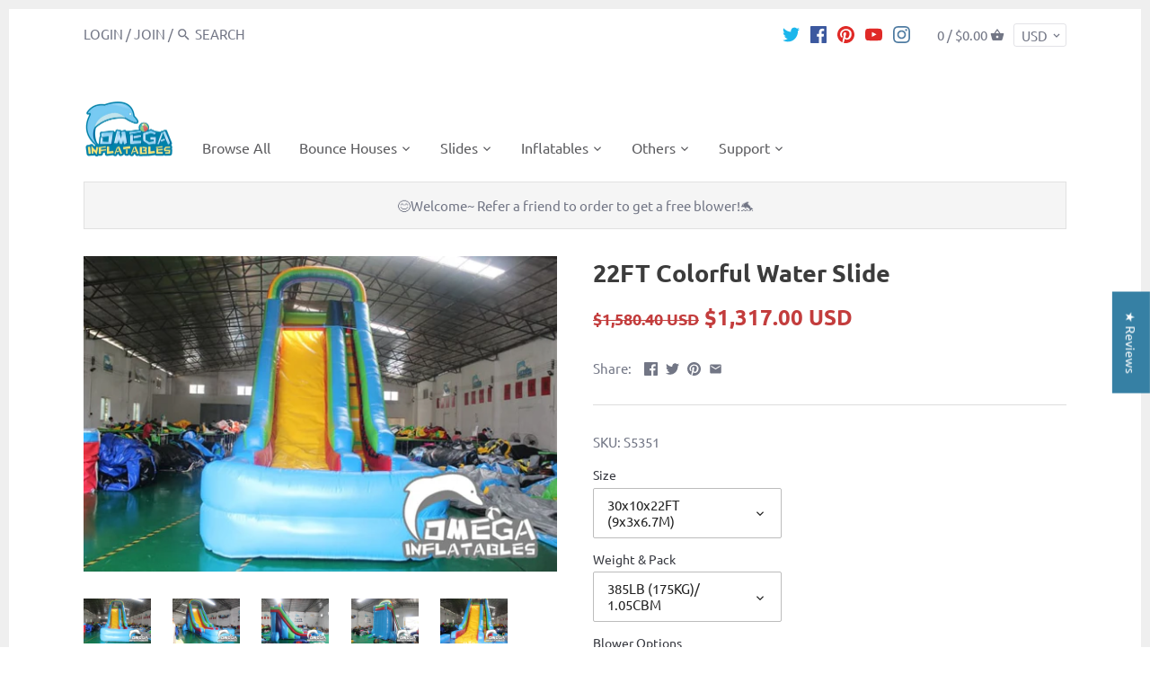

--- FILE ---
content_type: text/html; charset=utf-8
request_url: https://www.omegainflatables.com/products/22ft-colorful-water-slide
body_size: 44272
content:
<!doctype html>
<html class="no-js" lang="en">
  <script src="https://cozycountryredirect.addons.business/js/eggbox/81/dtag/script.js?shop=omega-inflatables-and-more.myshopify.com" type="text/javascript"></script>
<head>
  <!-- Canopy v2.8.0 -->
  <meta charset="utf-8" />
  <meta name="viewport" content="width=device-width,initial-scale=1.0" />
  <meta name="theme-color" content="#3680a4">
  <meta http-equiv="X-UA-Compatible" content="IE=edge,chrome=1">

  
  <link rel="shortcut icon" href="//www.omegainflatables.com/cdn/shop/files/1_399468d5-1e5a-4807-82e1-1cf7d8a999dd.png?v=1682239641" type="image/png" />
  

  <title>
  Omega Inflatables Factory - 22FT Colorful Water Slide
  </title>

  
  <meta name="description" content="22FT Colorful Water Slide We manufacture an sell Bounce House, Water slide, Bouncy Castle, Obstacle Course, Combo, Jumper, Jump, Jumping Castle, Inflatable Bouncer, Party Rentals, Bouncing Castle, Moonwalk, Jumping Balloon, Obstacle Course, Inflable, Blower, Water Park, Inflatable Sport, Mechanical Bull, Inflatable" />
  

  <link rel="canonical" href="https://www.omegainflatables.com/products/22ft-colorful-water-slide" />

  


  <meta property="og:type" content="product" />
  <meta property="og:title" content="22FT Colorful Water Slide" />
  
  <meta property="og:image" content="http://www.omegainflatables.com/cdn/shop/products/22ft-colorful-water-slide-blue-connie-omega-inflatables-factory_525_600x600.jpg?v=1571755722" />
  <meta property="og:image:secure_url" content="https://www.omegainflatables.com/cdn/shop/products/22ft-colorful-water-slide-blue-connie-omega-inflatables-factory_525_600x600.jpg?v=1571755722" />
  
  <meta property="og:image" content="http://www.omegainflatables.com/cdn/shop/products/22ft-colorful-water-slide-blue-connie-omega-inflatables-factory_269_600x600.jpg?v=1571755722" />
  <meta property="og:image:secure_url" content="https://www.omegainflatables.com/cdn/shop/products/22ft-colorful-water-slide-blue-connie-omega-inflatables-factory_269_600x600.jpg?v=1571755722" />
  
  <meta property="og:image" content="http://www.omegainflatables.com/cdn/shop/products/22ft-colorful-water-slide-blue-connie-omega-inflatables-factory_425_600x600.jpg?v=1571755722" />
  <meta property="og:image:secure_url" content="https://www.omegainflatables.com/cdn/shop/products/22ft-colorful-water-slide-blue-connie-omega-inflatables-factory_425_600x600.jpg?v=1571755722" />
  
  <meta property="og:image" content="http://www.omegainflatables.com/cdn/shop/products/22ft-colorful-water-slide-blue-connie-omega-inflatables-factory_918_600x600.jpg?v=1571755722" />
  <meta property="og:image:secure_url" content="https://www.omegainflatables.com/cdn/shop/products/22ft-colorful-water-slide-blue-connie-omega-inflatables-factory_918_600x600.jpg?v=1571755722" />
  
  <meta property="og:image" content="http://www.omegainflatables.com/cdn/shop/products/22ft-colorful-water-slide-blue-connie-omega-inflatables-factory_190_600x600.jpg?v=1571755722" />
  <meta property="og:image:secure_url" content="https://www.omegainflatables.com/cdn/shop/products/22ft-colorful-water-slide-blue-connie-omega-inflatables-factory_190_600x600.jpg?v=1571755722" />
  
  <meta property="og:price:amount" content="1,317.00" />
  <meta property="og:price:currency" content="USD" />



<meta property="og:description" content="22FT Colorful Water Slide We manufacture an sell Bounce House, Water slide, Bouncy Castle, Obstacle Course, Combo, Jumper, Jump, Jumping Castle, Inflatable Bouncer, Party Rentals, Bouncing Castle, Moonwalk, Jumping Balloon, Obstacle Course, Inflable, Blower, Water Park, Inflatable Sport, Mechanical Bull, Inflatable" />

<meta property="og:url" content="https://www.omegainflatables.com/products/22ft-colorful-water-slide" />
<meta property="og:site_name" content="Omega Inflatables Factory" />

  


  <meta name="twitter:card" content="summary">









  <link href="//www.omegainflatables.com/cdn/shop/t/11/assets/styles.scss.css?v=114582445043325637341764578046" rel="stylesheet" type="text/css" media="all" />

  <script src="//ajax.googleapis.com/ajax/libs/jquery/1.9.1/jquery.min.js" type="text/javascript"></script>

  <script src="//www.omegainflatables.com/cdn/shopifycloud/storefront/assets/themes_support/option_selection-b017cd28.js" type="text/javascript"></script>
  <script src="//www.omegainflatables.com/cdn/shopifycloud/storefront/assets/themes_support/api.jquery-7ab1a3a4.js" type="text/javascript"></script>

  


  <script>window.performance && window.performance.mark && window.performance.mark('shopify.content_for_header.start');</script><meta id="shopify-digital-wallet" name="shopify-digital-wallet" content="/6644039744/digital_wallets/dialog">
<link rel="alternate" type="application/json+oembed" href="https://www.omegainflatables.com/products/22ft-colorful-water-slide.oembed">
<script async="async" src="/checkouts/internal/preloads.js?locale=en-US"></script>
<script id="shopify-features" type="application/json">{"accessToken":"9186364845e1a02f1dbd8ded46dbf7e9","betas":["rich-media-storefront-analytics"],"domain":"www.omegainflatables.com","predictiveSearch":true,"shopId":6644039744,"locale":"en"}</script>
<script>var Shopify = Shopify || {};
Shopify.shop = "omega-inflatables-and-more.myshopify.com";
Shopify.locale = "en";
Shopify.currency = {"active":"USD","rate":"1.0"};
Shopify.country = "US";
Shopify.theme = {"name":" Canopy","id":72002666560,"schema_name":"Canopy","schema_version":"2.8.0","theme_store_id":732,"role":"main"};
Shopify.theme.handle = "null";
Shopify.theme.style = {"id":null,"handle":null};
Shopify.cdnHost = "www.omegainflatables.com/cdn";
Shopify.routes = Shopify.routes || {};
Shopify.routes.root = "/";</script>
<script type="module">!function(o){(o.Shopify=o.Shopify||{}).modules=!0}(window);</script>
<script>!function(o){function n(){var o=[];function n(){o.push(Array.prototype.slice.apply(arguments))}return n.q=o,n}var t=o.Shopify=o.Shopify||{};t.loadFeatures=n(),t.autoloadFeatures=n()}(window);</script>
<script id="shop-js-analytics" type="application/json">{"pageType":"product"}</script>
<script defer="defer" async type="module" src="//www.omegainflatables.com/cdn/shopifycloud/shop-js/modules/v2/client.init-shop-cart-sync_WVOgQShq.en.esm.js"></script>
<script defer="defer" async type="module" src="//www.omegainflatables.com/cdn/shopifycloud/shop-js/modules/v2/chunk.common_C_13GLB1.esm.js"></script>
<script defer="defer" async type="module" src="//www.omegainflatables.com/cdn/shopifycloud/shop-js/modules/v2/chunk.modal_CLfMGd0m.esm.js"></script>
<script type="module">
  await import("//www.omegainflatables.com/cdn/shopifycloud/shop-js/modules/v2/client.init-shop-cart-sync_WVOgQShq.en.esm.js");
await import("//www.omegainflatables.com/cdn/shopifycloud/shop-js/modules/v2/chunk.common_C_13GLB1.esm.js");
await import("//www.omegainflatables.com/cdn/shopifycloud/shop-js/modules/v2/chunk.modal_CLfMGd0m.esm.js");

  window.Shopify.SignInWithShop?.initShopCartSync?.({"fedCMEnabled":true,"windoidEnabled":true});

</script>
<script>(function() {
  var isLoaded = false;
  function asyncLoad() {
    if (isLoaded) return;
    isLoaded = true;
    var urls = ["https:\/\/www.improvedcontactform.com\/icf.js?shop=omega-inflatables-and-more.myshopify.com","\/\/social-login.oxiapps.com\/api\/init?vt=114\u0026shop=omega-inflatables-and-more.myshopify.com"];
    for (var i = 0; i < urls.length; i++) {
      var s = document.createElement('script');
      s.type = 'text/javascript';
      s.async = true;
      s.src = urls[i];
      var x = document.getElementsByTagName('script')[0];
      x.parentNode.insertBefore(s, x);
    }
  };
  if(window.attachEvent) {
    window.attachEvent('onload', asyncLoad);
  } else {
    window.addEventListener('load', asyncLoad, false);
  }
})();</script>
<script id="__st">var __st={"a":6644039744,"offset":28800,"reqid":"7678fb1a-37eb-43e3-a675-d528409a4d03-1769614285","pageurl":"www.omegainflatables.com\/products\/22ft-colorful-water-slide","u":"8e7ac5440059","p":"product","rtyp":"product","rid":3951176056896};</script>
<script>window.ShopifyPaypalV4VisibilityTracking = true;</script>
<script id="captcha-bootstrap">!function(){'use strict';const t='contact',e='account',n='new_comment',o=[[t,t],['blogs',n],['comments',n],[t,'customer']],c=[[e,'customer_login'],[e,'guest_login'],[e,'recover_customer_password'],[e,'create_customer']],r=t=>t.map((([t,e])=>`form[action*='/${t}']:not([data-nocaptcha='true']) input[name='form_type'][value='${e}']`)).join(','),a=t=>()=>t?[...document.querySelectorAll(t)].map((t=>t.form)):[];function s(){const t=[...o],e=r(t);return a(e)}const i='password',u='form_key',d=['recaptcha-v3-token','g-recaptcha-response','h-captcha-response',i],f=()=>{try{return window.sessionStorage}catch{return}},m='__shopify_v',_=t=>t.elements[u];function p(t,e,n=!1){try{const o=window.sessionStorage,c=JSON.parse(o.getItem(e)),{data:r}=function(t){const{data:e,action:n}=t;return t[m]||n?{data:e,action:n}:{data:t,action:n}}(c);for(const[e,n]of Object.entries(r))t.elements[e]&&(t.elements[e].value=n);n&&o.removeItem(e)}catch(o){console.error('form repopulation failed',{error:o})}}const l='form_type',E='cptcha';function T(t){t.dataset[E]=!0}const w=window,h=w.document,L='Shopify',v='ce_forms',y='captcha';let A=!1;((t,e)=>{const n=(g='f06e6c50-85a8-45c8-87d0-21a2b65856fe',I='https://cdn.shopify.com/shopifycloud/storefront-forms-hcaptcha/ce_storefront_forms_captcha_hcaptcha.v1.5.2.iife.js',D={infoText:'Protected by hCaptcha',privacyText:'Privacy',termsText:'Terms'},(t,e,n)=>{const o=w[L][v],c=o.bindForm;if(c)return c(t,g,e,D).then(n);var r;o.q.push([[t,g,e,D],n]),r=I,A||(h.body.append(Object.assign(h.createElement('script'),{id:'captcha-provider',async:!0,src:r})),A=!0)});var g,I,D;w[L]=w[L]||{},w[L][v]=w[L][v]||{},w[L][v].q=[],w[L][y]=w[L][y]||{},w[L][y].protect=function(t,e){n(t,void 0,e),T(t)},Object.freeze(w[L][y]),function(t,e,n,w,h,L){const[v,y,A,g]=function(t,e,n){const i=e?o:[],u=t?c:[],d=[...i,...u],f=r(d),m=r(i),_=r(d.filter((([t,e])=>n.includes(e))));return[a(f),a(m),a(_),s()]}(w,h,L),I=t=>{const e=t.target;return e instanceof HTMLFormElement?e:e&&e.form},D=t=>v().includes(t);t.addEventListener('submit',(t=>{const e=I(t);if(!e)return;const n=D(e)&&!e.dataset.hcaptchaBound&&!e.dataset.recaptchaBound,o=_(e),c=g().includes(e)&&(!o||!o.value);(n||c)&&t.preventDefault(),c&&!n&&(function(t){try{if(!f())return;!function(t){const e=f();if(!e)return;const n=_(t);if(!n)return;const o=n.value;o&&e.removeItem(o)}(t);const e=Array.from(Array(32),(()=>Math.random().toString(36)[2])).join('');!function(t,e){_(t)||t.append(Object.assign(document.createElement('input'),{type:'hidden',name:u})),t.elements[u].value=e}(t,e),function(t,e){const n=f();if(!n)return;const o=[...t.querySelectorAll(`input[type='${i}']`)].map((({name:t})=>t)),c=[...d,...o],r={};for(const[a,s]of new FormData(t).entries())c.includes(a)||(r[a]=s);n.setItem(e,JSON.stringify({[m]:1,action:t.action,data:r}))}(t,e)}catch(e){console.error('failed to persist form',e)}}(e),e.submit())}));const S=(t,e)=>{t&&!t.dataset[E]&&(n(t,e.some((e=>e===t))),T(t))};for(const o of['focusin','change'])t.addEventListener(o,(t=>{const e=I(t);D(e)&&S(e,y())}));const B=e.get('form_key'),M=e.get(l),P=B&&M;t.addEventListener('DOMContentLoaded',(()=>{const t=y();if(P)for(const e of t)e.elements[l].value===M&&p(e,B);[...new Set([...A(),...v().filter((t=>'true'===t.dataset.shopifyCaptcha))])].forEach((e=>S(e,t)))}))}(h,new URLSearchParams(w.location.search),n,t,e,['guest_login'])})(!0,!0)}();</script>
<script integrity="sha256-4kQ18oKyAcykRKYeNunJcIwy7WH5gtpwJnB7kiuLZ1E=" data-source-attribution="shopify.loadfeatures" defer="defer" src="//www.omegainflatables.com/cdn/shopifycloud/storefront/assets/storefront/load_feature-a0a9edcb.js" crossorigin="anonymous"></script>
<script data-source-attribution="shopify.dynamic_checkout.dynamic.init">var Shopify=Shopify||{};Shopify.PaymentButton=Shopify.PaymentButton||{isStorefrontPortableWallets:!0,init:function(){window.Shopify.PaymentButton.init=function(){};var t=document.createElement("script");t.src="https://www.omegainflatables.com/cdn/shopifycloud/portable-wallets/latest/portable-wallets.en.js",t.type="module",document.head.appendChild(t)}};
</script>
<script data-source-attribution="shopify.dynamic_checkout.buyer_consent">
  function portableWalletsHideBuyerConsent(e){var t=document.getElementById("shopify-buyer-consent"),n=document.getElementById("shopify-subscription-policy-button");t&&n&&(t.classList.add("hidden"),t.setAttribute("aria-hidden","true"),n.removeEventListener("click",e))}function portableWalletsShowBuyerConsent(e){var t=document.getElementById("shopify-buyer-consent"),n=document.getElementById("shopify-subscription-policy-button");t&&n&&(t.classList.remove("hidden"),t.removeAttribute("aria-hidden"),n.addEventListener("click",e))}window.Shopify?.PaymentButton&&(window.Shopify.PaymentButton.hideBuyerConsent=portableWalletsHideBuyerConsent,window.Shopify.PaymentButton.showBuyerConsent=portableWalletsShowBuyerConsent);
</script>
<script data-source-attribution="shopify.dynamic_checkout.cart.bootstrap">document.addEventListener("DOMContentLoaded",(function(){function t(){return document.querySelector("shopify-accelerated-checkout-cart, shopify-accelerated-checkout")}if(t())Shopify.PaymentButton.init();else{new MutationObserver((function(e,n){t()&&(Shopify.PaymentButton.init(),n.disconnect())})).observe(document.body,{childList:!0,subtree:!0})}}));
</script>

<script>window.performance && window.performance.mark && window.performance.mark('shopify.content_for_header.end');</script>

  <script>
    document.documentElement.className = document.documentElement.className.replace('no-js', '');
    Shopify.money_format = "\u003cspan class=money\u003e${{amount}}\u003c\/span\u003e";
    window.theme = window.theme || {};
    theme.jQuery = jQuery;
    theme.money_container = 'span.theme-money';
    theme.money_format = "\u003cspan class=money\u003e${{amount}}\u003c\/span\u003e";
  </script>
<!-- "snippets/weglot_hreftags.liquid" was not rendered, the associated app was uninstalled -->
<!-- "snippets/weglot_switcher.liquid" was not rendered, the associated app was uninstalled -->
<!-- BEGIN app block: shopify://apps/oxi-social-login/blocks/social-login-embed/24ad60bc-8f09-42fa-807e-e5eda0fdae17 -->


<script>
    
        var vt = 763256;
    
        var oxi_data_scheme = 'light';
        if (document.querySelector('html').hasAttribute('data-scheme')) {
            oxi_data_scheme = document.querySelector('html').getAttribute('data-scheme');
        }
    function wfete(selector) {
    return new Promise(resolve => {
    if (document.querySelector(selector)) {
      return resolve(document.querySelector(selector));
    }

    const observer = new MutationObserver(() => {
      if (document.querySelector(selector)) {
        resolve(document.querySelector(selector));
        observer.disconnect();
      }
    });

    observer.observe(document.body, {
      subtree: true,
      childList: true,
    });
    });
  }
  async function oxi_init() {
    const data = await getOConfig();
  }
  function getOConfig() {
    var script = document.createElement('script');
    script.src = '//social-login.oxiapps.com/init.json?shop=omega-inflatables-and-more.myshopify.com&vt='+vt+'&callback=jQuery111004090950169811405_1543664809199';
    script.setAttribute('rel','nofollow');
    document.head.appendChild(script);
  }
  function jQuery111004090950169811405_1543664809199(p) {
        var shop_locale = "";
        if (typeof Shopify !== 'undefined' && typeof Shopify.locale !== 'undefined') {
            shop_locale = "&locale="+Shopify.locale;
    }
    if (p.m == "1") {
      if (typeof oxi_initialized === 'undefined') {
        var oxi_initialized = true;
        //vt = parseInt(p.v);
        vt = parseInt(vt);

                var elem = document.createElement("link");
                elem.setAttribute("type", "text/css");
                elem.setAttribute("rel", "stylesheet");
                elem.setAttribute("href", "https://cdn.shopify.com/extensions/019a9bbf-e6d9-7768-bf83-c108720b519c/embedded-social-login-54/assets/remodal.css");
                document.getElementsByTagName("head")[0].appendChild(elem);


        var newScript = document.createElement('script');
        newScript.type = 'text/javascript';
        newScript.src = 'https://cdn.shopify.com/extensions/019a9bbf-e6d9-7768-bf83-c108720b519c/embedded-social-login-54/assets/osl.min.js';
        document.getElementsByTagName('head')[0].appendChild(newScript);
      }
    } else {
      const intervalID = setInterval(() => {
        if (document.querySelector('body')) {
            clearInterval(intervalID);

            opa = ['form[action*="account/login"]', 'form[action$="account"]'];
            opa.forEach(e => {
                wfete(e).then(element => {
                    if (typeof oxi_initialized === 'undefined') {
                        var oxi_initialized = true;
                        console.log("Oxi Social Login Initialized");
                        if (p.i == 'y') {
                            var list = document.querySelectorAll(e);
                            var oxi_list_length = 0;
                            if (list.length > 0) {
                                //oxi_list_length = 3;
                                oxi_list_length = list.length;
                            }
                            for(var osli1 = 0; osli1 < oxi_list_length; osli1++) {
                                if (list[osli1].querySelector('[value="guest_login"]')) {
                                } else {
                                if ( list[osli1].querySelectorAll('.oxi-social-login').length <= 0 && list[osli1].querySelectorAll('.oxi_social_wrapper').length <= 0 ) {
                                    var osl_checkout_url = '';
                                    if (list[osli1].querySelector('[name="checkout_url"]') !== null) {
                                        osl_checkout_url = '&osl_checkout_url='+list[osli1].querySelector('[name="checkout_url"]').value;
                                    }
                                    osl_checkout_url = osl_checkout_url.replace(/<[^>]*>/g, '').trim();
                                    list[osli1].insertAdjacentHTML(p.p, '<div class="oxi_social_wrapper" style="'+p.c+'"><iframe id="social_login_frame" class="social_login_frame" title="Social Login" src="https://social-login.oxiapps.com/widget?site='+p.s+'&vt='+vt+shop_locale+osl_checkout_url+'&scheme='+oxi_data_scheme+'" style="width:100%;max-width:100%;padding-top:0px;margin-bottom:5px;border:0px;height:'+p.h+'px;" scrolling=no></iframe></div>');
                                }
                                }
                            }
                        }
                    }
                });
            });

            wfete('#oxi-social-login').then(element => {
                document.getElementById('oxi-social-login').innerHTML="<iframe id='social_login_frame' class='social_login_frame' title='Social Login' src='https://social-login.oxiapps.com/widget?site="+p.s+"&vt="+vt+shop_locale+"&scheme="+oxi_data_scheme+"' style='width:100%;max-width:100%;padding-top:0px;margin-bottom:5px;border:0px;height:"+p.h+"px;' scrolling=no></iframe>";
            });
            wfete('.oxi-social-login').then(element => {
                var oxi_elms = document.querySelectorAll(".oxi-social-login");
                oxi_elms.forEach((oxi_elm) => {
                            oxi_elm.innerHTML="<iframe id='social_login_frame' class='social_login_frame' title='Social Login' src='https://social-login.oxiapps.com/widget?site="+p.s+"&vt="+vt+shop_locale+"&scheme="+oxi_data_scheme+"' style='width:100%;max-width:100%;padding-top:0px;margin-bottom:5px;border:0px;height:"+p.h+"px;' scrolling=no></iframe>";
                });
            });
        }
      }, 100);
    }

    var o_resized = false;
    var oxi_response = function(event) {
      if (event.origin+'/'=="https://social-login.oxiapps.com/") {
                if (event.data.action == "loaded") {
                    event.source.postMessage({
                        action:'getParentUrl',parentUrl: window.location.href+''
                    },"*");
                }

        var message = event.data+'';
        var key = message.split(':')[0];
        var value = message.split(':')[1];
        if (key=="height") {
          var oxi_iframe = document.getElementById('social_login_frame');
          if (oxi_iframe && !o_resized) {
            o_resized = true;
            oxi_iframe.style.height = value + "px";
          }
        }
      }
    };
    if (window.addEventListener) {
      window.addEventListener('message', oxi_response, false);
    } else {
      window.attachEvent("onmessage", oxi_response);
    }
  }
  oxi_init();
</script>


<!-- END app block --><!-- BEGIN app block: shopify://apps/judge-me-reviews/blocks/judgeme_core/61ccd3b1-a9f2-4160-9fe9-4fec8413e5d8 --><!-- Start of Judge.me Core -->






<link rel="dns-prefetch" href="https://cdnwidget.judge.me">
<link rel="dns-prefetch" href="https://cdn.judge.me">
<link rel="dns-prefetch" href="https://cdn1.judge.me">
<link rel="dns-prefetch" href="https://api.judge.me">

<script data-cfasync='false' class='jdgm-settings-script'>window.jdgmSettings={"pagination":5,"disable_web_reviews":false,"badge_no_review_text":"No reviews","badge_n_reviews_text":"{{ n }} review/reviews","hide_badge_preview_if_no_reviews":true,"badge_hide_text":false,"enforce_center_preview_badge":false,"widget_title":"Customer Reviews","widget_open_form_text":"Write a review","widget_close_form_text":"Cancel review","widget_refresh_page_text":"Refresh page","widget_summary_text":"Based on {{ number_of_reviews }} review/reviews","widget_no_review_text":"Be the first to write a review","widget_name_field_text":"Display name","widget_verified_name_field_text":"Verified Name (public)","widget_name_placeholder_text":"Display name","widget_required_field_error_text":"This field is required.","widget_email_field_text":"Email address","widget_verified_email_field_text":"Verified Email (private, can not be edited)","widget_email_placeholder_text":"Your email address","widget_email_field_error_text":"Please enter a valid email address.","widget_rating_field_text":"Rating","widget_review_title_field_text":"Review Title","widget_review_title_placeholder_text":"Give your review a title","widget_review_body_field_text":"Review content","widget_review_body_placeholder_text":"Start writing here...","widget_pictures_field_text":"Picture/Video (optional)","widget_submit_review_text":"Submit Review","widget_submit_verified_review_text":"Submit Verified Review","widget_submit_success_msg_with_auto_publish":"Thank you! Please refresh the page in a few moments to see your review. You can remove or edit your review by logging into \u003ca href='https://judge.me/login' target='_blank' rel='nofollow noopener'\u003eJudge.me\u003c/a\u003e","widget_submit_success_msg_no_auto_publish":"Thank you! Your review will be published as soon as it is approved by the shop admin. You can remove or edit your review by logging into \u003ca href='https://judge.me/login' target='_blank' rel='nofollow noopener'\u003eJudge.me\u003c/a\u003e","widget_show_default_reviews_out_of_total_text":"Showing {{ n_reviews_shown }} out of {{ n_reviews }} reviews.","widget_show_all_link_text":"Show all","widget_show_less_link_text":"Show less","widget_author_said_text":"{{ reviewer_name }} said:","widget_days_text":"{{ n }} days ago","widget_weeks_text":"{{ n }} week/weeks ago","widget_months_text":"{{ n }} month/months ago","widget_years_text":"{{ n }} year/years ago","widget_yesterday_text":"Yesterday","widget_today_text":"Today","widget_replied_text":"\u003e\u003e {{ shop_name }} replied:","widget_read_more_text":"Read more","widget_reviewer_name_as_initial":"","widget_rating_filter_color":"","widget_rating_filter_see_all_text":"See all reviews","widget_sorting_most_recent_text":"Most Recent","widget_sorting_highest_rating_text":"Highest Rating","widget_sorting_lowest_rating_text":"Lowest Rating","widget_sorting_with_pictures_text":"Only Pictures","widget_sorting_most_helpful_text":"Most Helpful","widget_open_question_form_text":"Ask a question","widget_reviews_subtab_text":"Reviews","widget_questions_subtab_text":"Questions","widget_question_label_text":"Question","widget_answer_label_text":"Answer","widget_question_placeholder_text":"Write your question here","widget_submit_question_text":"Submit Question","widget_question_submit_success_text":"Thank you for your question! We will notify you once it gets answered.","verified_badge_text":"Verified","verified_badge_bg_color":"","verified_badge_text_color":"","verified_badge_placement":"left-of-reviewer-name","widget_review_max_height":"","widget_hide_border":false,"widget_social_share":false,"widget_thumb":false,"widget_review_location_show":false,"widget_location_format":"full_country_state_name","all_reviews_include_out_of_store_products":true,"all_reviews_out_of_store_text":"(out of store)","all_reviews_pagination":100,"all_reviews_product_name_prefix_text":"about","enable_review_pictures":true,"enable_question_anwser":false,"widget_theme":"","review_date_format":"timestamp","default_sort_method":"most-recent","widget_product_reviews_subtab_text":"Product Reviews","widget_shop_reviews_subtab_text":"Shop Reviews","widget_other_products_reviews_text":"Reviews for other products","widget_store_reviews_subtab_text":"Store reviews","widget_no_store_reviews_text":"This store hasn't received any reviews yet","widget_web_restriction_product_reviews_text":"This product hasn't received any reviews yet","widget_no_items_text":"No items found","widget_show_more_text":"Show more","widget_write_a_store_review_text":"Write a Store Review","widget_other_languages_heading":"Reviews in Other Languages","widget_translate_review_text":"Translate review to {{ language }}","widget_translating_review_text":"Translating...","widget_show_original_translation_text":"Show original ({{ language }})","widget_translate_review_failed_text":"Review couldn't be translated.","widget_translate_review_retry_text":"Retry","widget_translate_review_try_again_later_text":"Try again later","show_product_url_for_grouped_product":false,"widget_sorting_pictures_first_text":"Pictures First","show_pictures_on_all_rev_page_mobile":false,"show_pictures_on_all_rev_page_desktop":false,"floating_tab_hide_mobile_install_preference":false,"floating_tab_button_name":"★ Reviews","floating_tab_title":"Let customers speak for us","floating_tab_button_color":"","floating_tab_button_background_color":"","floating_tab_url":"","floating_tab_url_enabled":true,"floating_tab_tab_style":"text","all_reviews_text_badge_text":"Customers rate us {{ shop.metafields.judgeme.all_reviews_rating | round: 1 }}/5 based on {{ shop.metafields.judgeme.all_reviews_count }} reviews.","all_reviews_text_badge_text_branded_style":"{{ shop.metafields.judgeme.all_reviews_rating | round: 1 }} out of 5 stars based on {{ shop.metafields.judgeme.all_reviews_count }} reviews","is_all_reviews_text_badge_a_link":false,"show_stars_for_all_reviews_text_badge":false,"all_reviews_text_badge_url":"","all_reviews_text_style":"text","all_reviews_text_color_style":"judgeme_brand_color","all_reviews_text_color":"#108474","all_reviews_text_show_jm_brand":true,"featured_carousel_show_header":true,"featured_carousel_title":"Customer Reviews - Rental Businesses Speak for Us","testimonials_carousel_title":"Customers are saying","videos_carousel_title":"Real customer stories","cards_carousel_title":"Customers are saying","featured_carousel_count_text":"Click for All Reviews {{ n }} ","featured_carousel_add_link_to_all_reviews_page":true,"featured_carousel_url":"","featured_carousel_show_images":true,"featured_carousel_autoslide_interval":0,"featured_carousel_arrows_on_the_sides":true,"featured_carousel_height":160,"featured_carousel_width":100,"featured_carousel_image_size":0,"featured_carousel_image_height":250,"featured_carousel_arrow_color":"#4a7ea1","verified_count_badge_style":"vintage","verified_count_badge_orientation":"horizontal","verified_count_badge_color_style":"judgeme_brand_color","verified_count_badge_color":"#108474","is_verified_count_badge_a_link":false,"verified_count_badge_url":"","verified_count_badge_show_jm_brand":true,"widget_rating_preset_default":5,"widget_first_sub_tab":"product-reviews","widget_show_histogram":true,"widget_histogram_use_custom_color":false,"widget_pagination_use_custom_color":false,"widget_star_use_custom_color":false,"widget_verified_badge_use_custom_color":false,"widget_write_review_use_custom_color":false,"picture_reminder_submit_button":"Upload Pictures","enable_review_videos":true,"mute_video_by_default":false,"widget_sorting_videos_first_text":"Videos First","widget_review_pending_text":"Pending","featured_carousel_items_for_large_screen":3,"social_share_options_order":"Facebook,Twitter","remove_microdata_snippet":false,"disable_json_ld":false,"enable_json_ld_products":false,"preview_badge_show_question_text":false,"preview_badge_no_question_text":"No questions","preview_badge_n_question_text":"{{ number_of_questions }} question/questions","qa_badge_show_icon":false,"qa_badge_position":"same-row","remove_judgeme_branding":false,"widget_add_search_bar":false,"widget_search_bar_placeholder":"Search","widget_sorting_verified_only_text":"Verified only","featured_carousel_theme":"aligned","featured_carousel_show_rating":true,"featured_carousel_show_title":false,"featured_carousel_show_body":true,"featured_carousel_show_date":false,"featured_carousel_show_reviewer":true,"featured_carousel_show_product":false,"featured_carousel_header_background_color":"#4a7ea1","featured_carousel_header_text_color":"#ffffff","featured_carousel_name_product_separator":"reviewed","featured_carousel_full_star_background":"#108474","featured_carousel_empty_star_background":"#dadada","featured_carousel_vertical_theme_background":"#f4f4f4","featured_carousel_verified_badge_enable":false,"featured_carousel_verified_badge_color":"#108474","featured_carousel_border_style":"round","featured_carousel_review_line_length_limit":3,"featured_carousel_more_reviews_button_text":"Read more reviews","featured_carousel_view_product_button_text":"View product","all_reviews_page_load_reviews_on":"scroll","all_reviews_page_load_more_text":"Load More Reviews","disable_fb_tab_reviews":false,"enable_ajax_cdn_cache":false,"widget_public_name_text":"displayed publicly like","default_reviewer_name":"John Smith","default_reviewer_name_has_non_latin":true,"widget_reviewer_anonymous":"Anonymous","medals_widget_title":"Judge.me Review Medals","medals_widget_background_color":"#f9fafb","medals_widget_position":"footer_all_pages","medals_widget_border_color":"#f9fafb","medals_widget_verified_text_position":"left","medals_widget_use_monochromatic_version":false,"medals_widget_elements_color":"#108474","show_reviewer_avatar":true,"widget_invalid_yt_video_url_error_text":"Not a YouTube video URL","widget_max_length_field_error_text":"Please enter no more than {0} characters.","widget_show_country_flag":false,"widget_show_collected_via_shop_app":true,"widget_verified_by_shop_badge_style":"light","widget_verified_by_shop_text":"Verified by Shop","widget_show_photo_gallery":false,"widget_load_with_code_splitting":true,"widget_ugc_install_preference":false,"widget_ugc_title":"Made by us, Shared by you","widget_ugc_subtitle":"Tag us to see your picture featured in our page","widget_ugc_arrows_color":"#ffffff","widget_ugc_primary_button_text":"Buy Now","widget_ugc_primary_button_background_color":"#108474","widget_ugc_primary_button_text_color":"#ffffff","widget_ugc_primary_button_border_width":"0","widget_ugc_primary_button_border_style":"none","widget_ugc_primary_button_border_color":"#108474","widget_ugc_primary_button_border_radius":"25","widget_ugc_secondary_button_text":"Load More","widget_ugc_secondary_button_background_color":"#ffffff","widget_ugc_secondary_button_text_color":"#108474","widget_ugc_secondary_button_border_width":"2","widget_ugc_secondary_button_border_style":"solid","widget_ugc_secondary_button_border_color":"#108474","widget_ugc_secondary_button_border_radius":"25","widget_ugc_reviews_button_text":"View Reviews","widget_ugc_reviews_button_background_color":"#ffffff","widget_ugc_reviews_button_text_color":"#108474","widget_ugc_reviews_button_border_width":"2","widget_ugc_reviews_button_border_style":"solid","widget_ugc_reviews_button_border_color":"#108474","widget_ugc_reviews_button_border_radius":"25","widget_ugc_reviews_button_link_to":"judgeme-reviews-page","widget_ugc_show_post_date":true,"widget_ugc_max_width":"800","widget_rating_metafield_value_type":true,"widget_primary_color":"#108474","widget_enable_secondary_color":false,"widget_secondary_color":"#edf5f5","widget_summary_average_rating_text":"{{ average_rating }} out of 5","widget_media_grid_title":"Customer photos \u0026 videos","widget_media_grid_see_more_text":"See more","widget_round_style":false,"widget_show_product_medals":true,"widget_verified_by_judgeme_text":"Verified by Judge.me","widget_show_store_medals":true,"widget_verified_by_judgeme_text_in_store_medals":"Verified by Judge.me","widget_media_field_exceed_quantity_message":"Sorry, we can only accept {{ max_media }} for one review.","widget_media_field_exceed_limit_message":"{{ file_name }} is too large, please select a {{ media_type }} less than {{ size_limit }}MB.","widget_review_submitted_text":"Review Submitted!","widget_question_submitted_text":"Question Submitted!","widget_close_form_text_question":"Cancel","widget_write_your_answer_here_text":"Write your answer here","widget_enabled_branded_link":true,"widget_show_collected_by_judgeme":false,"widget_reviewer_name_color":"","widget_write_review_text_color":"","widget_write_review_bg_color":"","widget_collected_by_judgeme_text":"collected by Judge.me","widget_pagination_type":"standard","widget_load_more_text":"Load More","widget_load_more_color":"#108474","widget_full_review_text":"Full Review","widget_read_more_reviews_text":"Read More Reviews","widget_read_questions_text":"Read Questions","widget_questions_and_answers_text":"Questions \u0026 Answers","widget_verified_by_text":"Verified by","widget_verified_text":"Verified","widget_number_of_reviews_text":"{{ number_of_reviews }} reviews","widget_back_button_text":"Back","widget_next_button_text":"Next","widget_custom_forms_filter_button":"Filters","custom_forms_style":"vertical","widget_show_review_information":false,"how_reviews_are_collected":"How reviews are collected?","widget_show_review_keywords":false,"widget_gdpr_statement":"How we use your data: We'll only contact you about the review you left, and only if necessary. By submitting your review, you agree to Judge.me's \u003ca href='https://judge.me/terms' target='_blank' rel='nofollow noopener'\u003eterms\u003c/a\u003e, \u003ca href='https://judge.me/privacy' target='_blank' rel='nofollow noopener'\u003eprivacy\u003c/a\u003e and \u003ca href='https://judge.me/content-policy' target='_blank' rel='nofollow noopener'\u003econtent\u003c/a\u003e policies.","widget_multilingual_sorting_enabled":false,"widget_translate_review_content_enabled":false,"widget_translate_review_content_method":"manual","popup_widget_review_selection":"automatically_with_pictures","popup_widget_round_border_style":true,"popup_widget_show_title":true,"popup_widget_show_body":true,"popup_widget_show_reviewer":false,"popup_widget_show_product":true,"popup_widget_show_pictures":true,"popup_widget_use_review_picture":true,"popup_widget_show_on_home_page":true,"popup_widget_show_on_product_page":true,"popup_widget_show_on_collection_page":true,"popup_widget_show_on_cart_page":true,"popup_widget_position":"bottom_left","popup_widget_first_review_delay":5,"popup_widget_duration":5,"popup_widget_interval":5,"popup_widget_review_count":5,"popup_widget_hide_on_mobile":true,"review_snippet_widget_round_border_style":true,"review_snippet_widget_card_color":"#FFFFFF","review_snippet_widget_slider_arrows_background_color":"#FFFFFF","review_snippet_widget_slider_arrows_color":"#000000","review_snippet_widget_star_color":"#108474","show_product_variant":false,"all_reviews_product_variant_label_text":"Variant: ","widget_show_verified_branding":false,"widget_ai_summary_title":"Customers say","widget_ai_summary_disclaimer":"AI-powered review summary based on recent customer reviews","widget_show_ai_summary":false,"widget_show_ai_summary_bg":false,"widget_show_review_title_input":true,"redirect_reviewers_invited_via_email":"review_widget","request_store_review_after_product_review":false,"request_review_other_products_in_order":false,"review_form_color_scheme":"default","review_form_corner_style":"square","review_form_star_color":{},"review_form_text_color":"#333333","review_form_background_color":"#ffffff","review_form_field_background_color":"#fafafa","review_form_button_color":{},"review_form_button_text_color":"#ffffff","review_form_modal_overlay_color":"#000000","review_content_screen_title_text":"How would you rate this product?","review_content_introduction_text":"We would love it if you would share a bit about your experience.","store_review_form_title_text":"How would you rate this store?","store_review_form_introduction_text":"We would love it if you would share a bit about your experience.","show_review_guidance_text":true,"one_star_review_guidance_text":"Poor","five_star_review_guidance_text":"Great","customer_information_screen_title_text":"About you","customer_information_introduction_text":"Please tell us more about you.","custom_questions_screen_title_text":"Your experience in more detail","custom_questions_introduction_text":"Here are a few questions to help us understand more about your experience.","review_submitted_screen_title_text":"Thanks for your review!","review_submitted_screen_thank_you_text":"We are processing it and it will appear on the store soon.","review_submitted_screen_email_verification_text":"Please confirm your email by clicking the link we just sent you. This helps us keep reviews authentic.","review_submitted_request_store_review_text":"Would you like to share your experience of shopping with us?","review_submitted_review_other_products_text":"Would you like to review these products?","store_review_screen_title_text":"Would you like to share your experience of shopping with us?","store_review_introduction_text":"We value your feedback and use it to improve. Please share any thoughts or suggestions you have.","reviewer_media_screen_title_picture_text":"Share a picture","reviewer_media_introduction_picture_text":"Upload a photo to support your review.","reviewer_media_screen_title_video_text":"Share a video","reviewer_media_introduction_video_text":"Upload a video to support your review.","reviewer_media_screen_title_picture_or_video_text":"Share a picture or video","reviewer_media_introduction_picture_or_video_text":"Upload a photo or video to support your review.","reviewer_media_youtube_url_text":"Paste your Youtube URL here","advanced_settings_next_step_button_text":"Next","advanced_settings_close_review_button_text":"Close","modal_write_review_flow":false,"write_review_flow_required_text":"Required","write_review_flow_privacy_message_text":"We respect your privacy.","write_review_flow_anonymous_text":"Post review as anonymous","write_review_flow_visibility_text":"This won't be visible to other customers.","write_review_flow_multiple_selection_help_text":"Select as many as you like","write_review_flow_single_selection_help_text":"Select one option","write_review_flow_required_field_error_text":"This field is required","write_review_flow_invalid_email_error_text":"Please enter a valid email address","write_review_flow_max_length_error_text":"Max. {{ max_length }} characters.","write_review_flow_media_upload_text":"\u003cb\u003eClick to upload\u003c/b\u003e or drag and drop","write_review_flow_gdpr_statement":"We'll only contact you about your review if necessary. By submitting your review, you agree to our \u003ca href='https://judge.me/terms' target='_blank' rel='nofollow noopener'\u003eterms and conditions\u003c/a\u003e and \u003ca href='https://judge.me/privacy' target='_blank' rel='nofollow noopener'\u003eprivacy policy\u003c/a\u003e.","rating_only_reviews_enabled":false,"show_negative_reviews_help_screen":false,"new_review_flow_help_screen_rating_threshold":3,"negative_review_resolution_screen_title_text":"Tell us more","negative_review_resolution_text":"Your experience matters to us. If there were issues with your purchase, we're here to help. Feel free to reach out to us, we'd love the opportunity to make things right.","negative_review_resolution_button_text":"Contact us","negative_review_resolution_proceed_with_review_text":"Leave a review","negative_review_resolution_subject":"Issue with purchase from {{ shop_name }}.{{ order_name }}","preview_badge_collection_page_install_status":false,"widget_review_custom_css":"","preview_badge_custom_css":"","preview_badge_stars_count":"5-stars","featured_carousel_custom_css":"","floating_tab_custom_css":"","all_reviews_widget_custom_css":"","medals_widget_custom_css":"","verified_badge_custom_css":"","all_reviews_text_custom_css":"","transparency_badges_collected_via_store_invite":false,"transparency_badges_from_another_provider":false,"transparency_badges_collected_from_store_visitor":false,"transparency_badges_collected_by_verified_review_provider":false,"transparency_badges_earned_reward":false,"transparency_badges_collected_via_store_invite_text":"Review collected via store invitation","transparency_badges_from_another_provider_text":"Review collected from another provider","transparency_badges_collected_from_store_visitor_text":"Review collected from a store visitor","transparency_badges_written_in_google_text":"Review written in Google","transparency_badges_written_in_etsy_text":"Review written in Etsy","transparency_badges_written_in_shop_app_text":"Review written in Shop App","transparency_badges_earned_reward_text":"Review earned a reward for future purchase","product_review_widget_per_page":10,"widget_store_review_label_text":"Review about the store","checkout_comment_extension_title_on_product_page":"Customer Comments","checkout_comment_extension_num_latest_comment_show":5,"checkout_comment_extension_format":"name_and_timestamp","checkout_comment_customer_name":"last_initial","checkout_comment_comment_notification":true,"preview_badge_collection_page_install_preference":true,"preview_badge_home_page_install_preference":false,"preview_badge_product_page_install_preference":true,"review_widget_install_preference":"","review_carousel_install_preference":false,"floating_reviews_tab_install_preference":"none","verified_reviews_count_badge_install_preference":true,"all_reviews_text_install_preference":false,"review_widget_best_location":true,"judgeme_medals_install_preference":false,"review_widget_revamp_enabled":false,"review_widget_qna_enabled":false,"review_widget_header_theme":"minimal","review_widget_widget_title_enabled":true,"review_widget_header_text_size":"medium","review_widget_header_text_weight":"regular","review_widget_average_rating_style":"compact","review_widget_bar_chart_enabled":true,"review_widget_bar_chart_type":"numbers","review_widget_bar_chart_style":"standard","review_widget_expanded_media_gallery_enabled":false,"review_widget_reviews_section_theme":"standard","review_widget_image_style":"thumbnails","review_widget_review_image_ratio":"square","review_widget_stars_size":"medium","review_widget_verified_badge":"standard_text","review_widget_review_title_text_size":"medium","review_widget_review_text_size":"medium","review_widget_review_text_length":"medium","review_widget_number_of_columns_desktop":3,"review_widget_carousel_transition_speed":5,"review_widget_custom_questions_answers_display":"always","review_widget_button_text_color":"#FFFFFF","review_widget_text_color":"#000000","review_widget_lighter_text_color":"#7B7B7B","review_widget_corner_styling":"soft","review_widget_review_word_singular":"review","review_widget_review_word_plural":"reviews","review_widget_voting_label":"Helpful?","review_widget_shop_reply_label":"Reply from {{ shop_name }}:","review_widget_filters_title":"Filters","qna_widget_question_word_singular":"Question","qna_widget_question_word_plural":"Questions","qna_widget_answer_reply_label":"Answer from {{ answerer_name }}:","qna_content_screen_title_text":"Ask a question about this product","qna_widget_question_required_field_error_text":"Please enter your question.","qna_widget_flow_gdpr_statement":"We'll only contact you about your question if necessary. By submitting your question, you agree to our \u003ca href='https://judge.me/terms' target='_blank' rel='nofollow noopener'\u003eterms and conditions\u003c/a\u003e and \u003ca href='https://judge.me/privacy' target='_blank' rel='nofollow noopener'\u003eprivacy policy\u003c/a\u003e.","qna_widget_question_submitted_text":"Thanks for your question!","qna_widget_close_form_text_question":"Close","qna_widget_question_submit_success_text":"We’ll notify you by email when your question is answered.","all_reviews_widget_v2025_enabled":false,"all_reviews_widget_v2025_header_theme":"default","all_reviews_widget_v2025_widget_title_enabled":true,"all_reviews_widget_v2025_header_text_size":"medium","all_reviews_widget_v2025_header_text_weight":"regular","all_reviews_widget_v2025_average_rating_style":"compact","all_reviews_widget_v2025_bar_chart_enabled":true,"all_reviews_widget_v2025_bar_chart_type":"numbers","all_reviews_widget_v2025_bar_chart_style":"standard","all_reviews_widget_v2025_expanded_media_gallery_enabled":false,"all_reviews_widget_v2025_show_store_medals":true,"all_reviews_widget_v2025_show_photo_gallery":true,"all_reviews_widget_v2025_show_review_keywords":false,"all_reviews_widget_v2025_show_ai_summary":false,"all_reviews_widget_v2025_show_ai_summary_bg":false,"all_reviews_widget_v2025_add_search_bar":false,"all_reviews_widget_v2025_default_sort_method":"most-recent","all_reviews_widget_v2025_reviews_per_page":10,"all_reviews_widget_v2025_reviews_section_theme":"default","all_reviews_widget_v2025_image_style":"thumbnails","all_reviews_widget_v2025_review_image_ratio":"square","all_reviews_widget_v2025_stars_size":"medium","all_reviews_widget_v2025_verified_badge":"bold_badge","all_reviews_widget_v2025_review_title_text_size":"medium","all_reviews_widget_v2025_review_text_size":"medium","all_reviews_widget_v2025_review_text_length":"medium","all_reviews_widget_v2025_number_of_columns_desktop":3,"all_reviews_widget_v2025_carousel_transition_speed":5,"all_reviews_widget_v2025_custom_questions_answers_display":"always","all_reviews_widget_v2025_show_product_variant":false,"all_reviews_widget_v2025_show_reviewer_avatar":true,"all_reviews_widget_v2025_reviewer_name_as_initial":"","all_reviews_widget_v2025_review_location_show":false,"all_reviews_widget_v2025_location_format":"","all_reviews_widget_v2025_show_country_flag":false,"all_reviews_widget_v2025_verified_by_shop_badge_style":"light","all_reviews_widget_v2025_social_share":false,"all_reviews_widget_v2025_social_share_options_order":"Facebook,Twitter,LinkedIn,Pinterest","all_reviews_widget_v2025_pagination_type":"standard","all_reviews_widget_v2025_button_text_color":"#FFFFFF","all_reviews_widget_v2025_text_color":"#000000","all_reviews_widget_v2025_lighter_text_color":"#7B7B7B","all_reviews_widget_v2025_corner_styling":"soft","all_reviews_widget_v2025_title":"Customer reviews","all_reviews_widget_v2025_ai_summary_title":"Customers say about this store","all_reviews_widget_v2025_no_review_text":"Be the first to write a review","platform":"shopify","branding_url":"https://app.judge.me/reviews/stores/www.omegainflatables.com","branding_text":"Powered by Judge.me","locale":"en","reply_name":"Omega Inflatables Factory","widget_version":"2.1","footer":true,"autopublish":true,"review_dates":true,"enable_custom_form":false,"shop_use_review_site":true,"shop_locale":"en","enable_multi_locales_translations":false,"show_review_title_input":true,"review_verification_email_status":"always","can_be_branded":false,"reply_name_text":"Omega Inflatables Factory"};</script> <style class='jdgm-settings-style'>.jdgm-xx{left:0}.jdgm-prev-badge[data-average-rating='0.00']{display:none !important}.jdgm-author-all-initials{display:none !important}.jdgm-author-last-initial{display:none !important}.jdgm-rev-widg__title{visibility:hidden}.jdgm-rev-widg__summary-text{visibility:hidden}.jdgm-prev-badge__text{visibility:hidden}.jdgm-rev__replier:before{content:'Omega Inflatables Factory'}.jdgm-rev__prod-link-prefix:before{content:'about'}.jdgm-rev__variant-label:before{content:'Variant: '}.jdgm-rev__out-of-store-text:before{content:'(out of store)'}@media only screen and (min-width: 768px){.jdgm-rev__pics .jdgm-rev_all-rev-page-picture-separator,.jdgm-rev__pics .jdgm-rev__product-picture{display:none}}@media only screen and (max-width: 768px){.jdgm-rev__pics .jdgm-rev_all-rev-page-picture-separator,.jdgm-rev__pics .jdgm-rev__product-picture{display:none}}.jdgm-preview-badge[data-template="index"]{display:none !important}.jdgm-carousel-wrapper[data-from-snippet="true"]{display:none !important}.jdgm-all-reviews-text[data-from-snippet="true"]{display:none !important}.jdgm-medals-section[data-from-snippet="true"]{display:none !important}.jdgm-ugc-media-wrapper[data-from-snippet="true"]{display:none !important}.jdgm-rev__transparency-badge[data-badge-type="review_collected_via_store_invitation"]{display:none !important}.jdgm-rev__transparency-badge[data-badge-type="review_collected_from_another_provider"]{display:none !important}.jdgm-rev__transparency-badge[data-badge-type="review_collected_from_store_visitor"]{display:none !important}.jdgm-rev__transparency-badge[data-badge-type="review_written_in_etsy"]{display:none !important}.jdgm-rev__transparency-badge[data-badge-type="review_written_in_google_business"]{display:none !important}.jdgm-rev__transparency-badge[data-badge-type="review_written_in_shop_app"]{display:none !important}.jdgm-rev__transparency-badge[data-badge-type="review_earned_for_future_purchase"]{display:none !important}
</style> <style class='jdgm-settings-style'></style>

  
  
  
  <style class='jdgm-miracle-styles'>
  @-webkit-keyframes jdgm-spin{0%{-webkit-transform:rotate(0deg);-ms-transform:rotate(0deg);transform:rotate(0deg)}100%{-webkit-transform:rotate(359deg);-ms-transform:rotate(359deg);transform:rotate(359deg)}}@keyframes jdgm-spin{0%{-webkit-transform:rotate(0deg);-ms-transform:rotate(0deg);transform:rotate(0deg)}100%{-webkit-transform:rotate(359deg);-ms-transform:rotate(359deg);transform:rotate(359deg)}}@font-face{font-family:'JudgemeStar';src:url("[data-uri]") format("woff");font-weight:normal;font-style:normal}.jdgm-star{font-family:'JudgemeStar';display:inline !important;text-decoration:none !important;padding:0 4px 0 0 !important;margin:0 !important;font-weight:bold;opacity:1;-webkit-font-smoothing:antialiased;-moz-osx-font-smoothing:grayscale}.jdgm-star:hover{opacity:1}.jdgm-star:last-of-type{padding:0 !important}.jdgm-star.jdgm--on:before{content:"\e000"}.jdgm-star.jdgm--off:before{content:"\e001"}.jdgm-star.jdgm--half:before{content:"\e002"}.jdgm-widget *{margin:0;line-height:1.4;-webkit-box-sizing:border-box;-moz-box-sizing:border-box;box-sizing:border-box;-webkit-overflow-scrolling:touch}.jdgm-hidden{display:none !important;visibility:hidden !important}.jdgm-temp-hidden{display:none}.jdgm-spinner{width:40px;height:40px;margin:auto;border-radius:50%;border-top:2px solid #eee;border-right:2px solid #eee;border-bottom:2px solid #eee;border-left:2px solid #ccc;-webkit-animation:jdgm-spin 0.8s infinite linear;animation:jdgm-spin 0.8s infinite linear}.jdgm-prev-badge{display:block !important}

</style>


  
  
   


<script data-cfasync='false' class='jdgm-script'>
!function(e){window.jdgm=window.jdgm||{},jdgm.CDN_HOST="https://cdnwidget.judge.me/",jdgm.CDN_HOST_ALT="https://cdn2.judge.me/cdn/widget_frontend/",jdgm.API_HOST="https://api.judge.me/",jdgm.CDN_BASE_URL="https://cdn.shopify.com/extensions/019c0406-388e-785b-8178-ae75ffffa7d8/judgeme-extensions-321/assets/",
jdgm.docReady=function(d){(e.attachEvent?"complete"===e.readyState:"loading"!==e.readyState)?
setTimeout(d,0):e.addEventListener("DOMContentLoaded",d)},jdgm.loadCSS=function(d,t,o,a){
!o&&jdgm.loadCSS.requestedUrls.indexOf(d)>=0||(jdgm.loadCSS.requestedUrls.push(d),
(a=e.createElement("link")).rel="stylesheet",a.class="jdgm-stylesheet",a.media="nope!",
a.href=d,a.onload=function(){this.media="all",t&&setTimeout(t)},e.body.appendChild(a))},
jdgm.loadCSS.requestedUrls=[],jdgm.loadJS=function(e,d){var t=new XMLHttpRequest;
t.onreadystatechange=function(){4===t.readyState&&(Function(t.response)(),d&&d(t.response))},
t.open("GET",e),t.onerror=function(){if(e.indexOf(jdgm.CDN_HOST)===0&&jdgm.CDN_HOST_ALT!==jdgm.CDN_HOST){var f=e.replace(jdgm.CDN_HOST,jdgm.CDN_HOST_ALT);jdgm.loadJS(f,d)}},t.send()},jdgm.docReady((function(){(window.jdgmLoadCSS||e.querySelectorAll(
".jdgm-widget, .jdgm-all-reviews-page").length>0)&&(jdgmSettings.widget_load_with_code_splitting?
parseFloat(jdgmSettings.widget_version)>=3?jdgm.loadCSS(jdgm.CDN_HOST+"widget_v3/base.css"):
jdgm.loadCSS(jdgm.CDN_HOST+"widget/base.css"):jdgm.loadCSS(jdgm.CDN_HOST+"shopify_v2.css"),
jdgm.loadJS(jdgm.CDN_HOST+"loa"+"der.js"))}))}(document);
</script>
<noscript><link rel="stylesheet" type="text/css" media="all" href="https://cdnwidget.judge.me/shopify_v2.css"></noscript>

<!-- BEGIN app snippet: theme_fix_tags --><script>
  (function() {
    var jdgmThemeFixes = null;
    if (!jdgmThemeFixes) return;
    var thisThemeFix = jdgmThemeFixes[Shopify.theme.id];
    if (!thisThemeFix) return;

    if (thisThemeFix.html) {
      document.addEventListener("DOMContentLoaded", function() {
        var htmlDiv = document.createElement('div');
        htmlDiv.classList.add('jdgm-theme-fix-html');
        htmlDiv.innerHTML = thisThemeFix.html;
        document.body.append(htmlDiv);
      });
    };

    if (thisThemeFix.css) {
      var styleTag = document.createElement('style');
      styleTag.classList.add('jdgm-theme-fix-style');
      styleTag.innerHTML = thisThemeFix.css;
      document.head.append(styleTag);
    };

    if (thisThemeFix.js) {
      var scriptTag = document.createElement('script');
      scriptTag.classList.add('jdgm-theme-fix-script');
      scriptTag.innerHTML = thisThemeFix.js;
      document.head.append(scriptTag);
    };
  })();
</script>
<!-- END app snippet -->
<!-- End of Judge.me Core -->



<!-- END app block --><script src="https://cdn.shopify.com/extensions/019c0406-388e-785b-8178-ae75ffffa7d8/judgeme-extensions-321/assets/loader.js" type="text/javascript" defer="defer"></script>
<link href="https://monorail-edge.shopifysvc.com" rel="dns-prefetch">
<script>(function(){if ("sendBeacon" in navigator && "performance" in window) {try {var session_token_from_headers = performance.getEntriesByType('navigation')[0].serverTiming.find(x => x.name == '_s').description;} catch {var session_token_from_headers = undefined;}var session_cookie_matches = document.cookie.match(/_shopify_s=([^;]*)/);var session_token_from_cookie = session_cookie_matches && session_cookie_matches.length === 2 ? session_cookie_matches[1] : "";var session_token = session_token_from_headers || session_token_from_cookie || "";function handle_abandonment_event(e) {var entries = performance.getEntries().filter(function(entry) {return /monorail-edge.shopifysvc.com/.test(entry.name);});if (!window.abandonment_tracked && entries.length === 0) {window.abandonment_tracked = true;var currentMs = Date.now();var navigation_start = performance.timing.navigationStart;var payload = {shop_id: 6644039744,url: window.location.href,navigation_start,duration: currentMs - navigation_start,session_token,page_type: "product"};window.navigator.sendBeacon("https://monorail-edge.shopifysvc.com/v1/produce", JSON.stringify({schema_id: "online_store_buyer_site_abandonment/1.1",payload: payload,metadata: {event_created_at_ms: currentMs,event_sent_at_ms: currentMs}}));}}window.addEventListener('pagehide', handle_abandonment_event);}}());</script>
<script id="web-pixels-manager-setup">(function e(e,d,r,n,o){if(void 0===o&&(o={}),!Boolean(null===(a=null===(i=window.Shopify)||void 0===i?void 0:i.analytics)||void 0===a?void 0:a.replayQueue)){var i,a;window.Shopify=window.Shopify||{};var t=window.Shopify;t.analytics=t.analytics||{};var s=t.analytics;s.replayQueue=[],s.publish=function(e,d,r){return s.replayQueue.push([e,d,r]),!0};try{self.performance.mark("wpm:start")}catch(e){}var l=function(){var e={modern:/Edge?\/(1{2}[4-9]|1[2-9]\d|[2-9]\d{2}|\d{4,})\.\d+(\.\d+|)|Firefox\/(1{2}[4-9]|1[2-9]\d|[2-9]\d{2}|\d{4,})\.\d+(\.\d+|)|Chrom(ium|e)\/(9{2}|\d{3,})\.\d+(\.\d+|)|(Maci|X1{2}).+ Version\/(15\.\d+|(1[6-9]|[2-9]\d|\d{3,})\.\d+)([,.]\d+|)( \(\w+\)|)( Mobile\/\w+|) Safari\/|Chrome.+OPR\/(9{2}|\d{3,})\.\d+\.\d+|(CPU[ +]OS|iPhone[ +]OS|CPU[ +]iPhone|CPU IPhone OS|CPU iPad OS)[ +]+(15[._]\d+|(1[6-9]|[2-9]\d|\d{3,})[._]\d+)([._]\d+|)|Android:?[ /-](13[3-9]|1[4-9]\d|[2-9]\d{2}|\d{4,})(\.\d+|)(\.\d+|)|Android.+Firefox\/(13[5-9]|1[4-9]\d|[2-9]\d{2}|\d{4,})\.\d+(\.\d+|)|Android.+Chrom(ium|e)\/(13[3-9]|1[4-9]\d|[2-9]\d{2}|\d{4,})\.\d+(\.\d+|)|SamsungBrowser\/([2-9]\d|\d{3,})\.\d+/,legacy:/Edge?\/(1[6-9]|[2-9]\d|\d{3,})\.\d+(\.\d+|)|Firefox\/(5[4-9]|[6-9]\d|\d{3,})\.\d+(\.\d+|)|Chrom(ium|e)\/(5[1-9]|[6-9]\d|\d{3,})\.\d+(\.\d+|)([\d.]+$|.*Safari\/(?![\d.]+ Edge\/[\d.]+$))|(Maci|X1{2}).+ Version\/(10\.\d+|(1[1-9]|[2-9]\d|\d{3,})\.\d+)([,.]\d+|)( \(\w+\)|)( Mobile\/\w+|) Safari\/|Chrome.+OPR\/(3[89]|[4-9]\d|\d{3,})\.\d+\.\d+|(CPU[ +]OS|iPhone[ +]OS|CPU[ +]iPhone|CPU IPhone OS|CPU iPad OS)[ +]+(10[._]\d+|(1[1-9]|[2-9]\d|\d{3,})[._]\d+)([._]\d+|)|Android:?[ /-](13[3-9]|1[4-9]\d|[2-9]\d{2}|\d{4,})(\.\d+|)(\.\d+|)|Mobile Safari.+OPR\/([89]\d|\d{3,})\.\d+\.\d+|Android.+Firefox\/(13[5-9]|1[4-9]\d|[2-9]\d{2}|\d{4,})\.\d+(\.\d+|)|Android.+Chrom(ium|e)\/(13[3-9]|1[4-9]\d|[2-9]\d{2}|\d{4,})\.\d+(\.\d+|)|Android.+(UC? ?Browser|UCWEB|U3)[ /]?(15\.([5-9]|\d{2,})|(1[6-9]|[2-9]\d|\d{3,})\.\d+)\.\d+|SamsungBrowser\/(5\.\d+|([6-9]|\d{2,})\.\d+)|Android.+MQ{2}Browser\/(14(\.(9|\d{2,})|)|(1[5-9]|[2-9]\d|\d{3,})(\.\d+|))(\.\d+|)|K[Aa][Ii]OS\/(3\.\d+|([4-9]|\d{2,})\.\d+)(\.\d+|)/},d=e.modern,r=e.legacy,n=navigator.userAgent;return n.match(d)?"modern":n.match(r)?"legacy":"unknown"}(),u="modern"===l?"modern":"legacy",c=(null!=n?n:{modern:"",legacy:""})[u],f=function(e){return[e.baseUrl,"/wpm","/b",e.hashVersion,"modern"===e.buildTarget?"m":"l",".js"].join("")}({baseUrl:d,hashVersion:r,buildTarget:u}),m=function(e){var d=e.version,r=e.bundleTarget,n=e.surface,o=e.pageUrl,i=e.monorailEndpoint;return{emit:function(e){var a=e.status,t=e.errorMsg,s=(new Date).getTime(),l=JSON.stringify({metadata:{event_sent_at_ms:s},events:[{schema_id:"web_pixels_manager_load/3.1",payload:{version:d,bundle_target:r,page_url:o,status:a,surface:n,error_msg:t},metadata:{event_created_at_ms:s}}]});if(!i)return console&&console.warn&&console.warn("[Web Pixels Manager] No Monorail endpoint provided, skipping logging."),!1;try{return self.navigator.sendBeacon.bind(self.navigator)(i,l)}catch(e){}var u=new XMLHttpRequest;try{return u.open("POST",i,!0),u.setRequestHeader("Content-Type","text/plain"),u.send(l),!0}catch(e){return console&&console.warn&&console.warn("[Web Pixels Manager] Got an unhandled error while logging to Monorail."),!1}}}}({version:r,bundleTarget:l,surface:e.surface,pageUrl:self.location.href,monorailEndpoint:e.monorailEndpoint});try{o.browserTarget=l,function(e){var d=e.src,r=e.async,n=void 0===r||r,o=e.onload,i=e.onerror,a=e.sri,t=e.scriptDataAttributes,s=void 0===t?{}:t,l=document.createElement("script"),u=document.querySelector("head"),c=document.querySelector("body");if(l.async=n,l.src=d,a&&(l.integrity=a,l.crossOrigin="anonymous"),s)for(var f in s)if(Object.prototype.hasOwnProperty.call(s,f))try{l.dataset[f]=s[f]}catch(e){}if(o&&l.addEventListener("load",o),i&&l.addEventListener("error",i),u)u.appendChild(l);else{if(!c)throw new Error("Did not find a head or body element to append the script");c.appendChild(l)}}({src:f,async:!0,onload:function(){if(!function(){var e,d;return Boolean(null===(d=null===(e=window.Shopify)||void 0===e?void 0:e.analytics)||void 0===d?void 0:d.initialized)}()){var d=window.webPixelsManager.init(e)||void 0;if(d){var r=window.Shopify.analytics;r.replayQueue.forEach((function(e){var r=e[0],n=e[1],o=e[2];d.publishCustomEvent(r,n,o)})),r.replayQueue=[],r.publish=d.publishCustomEvent,r.visitor=d.visitor,r.initialized=!0}}},onerror:function(){return m.emit({status:"failed",errorMsg:"".concat(f," has failed to load")})},sri:function(e){var d=/^sha384-[A-Za-z0-9+/=]+$/;return"string"==typeof e&&d.test(e)}(c)?c:"",scriptDataAttributes:o}),m.emit({status:"loading"})}catch(e){m.emit({status:"failed",errorMsg:(null==e?void 0:e.message)||"Unknown error"})}}})({shopId: 6644039744,storefrontBaseUrl: "https://www.omegainflatables.com",extensionsBaseUrl: "https://extensions.shopifycdn.com/cdn/shopifycloud/web-pixels-manager",monorailEndpoint: "https://monorail-edge.shopifysvc.com/unstable/produce_batch",surface: "storefront-renderer",enabledBetaFlags: ["2dca8a86"],webPixelsConfigList: [{"id":"705036343","configuration":"{\"webPixelName\":\"Judge.me\"}","eventPayloadVersion":"v1","runtimeContext":"STRICT","scriptVersion":"34ad157958823915625854214640f0bf","type":"APP","apiClientId":683015,"privacyPurposes":["ANALYTICS"],"dataSharingAdjustments":{"protectedCustomerApprovalScopes":["read_customer_email","read_customer_name","read_customer_personal_data","read_customer_phone"]}},{"id":"500531255","configuration":"{\"pixel_id\":\"1521717074616743\",\"pixel_type\":\"facebook_pixel\"}","eventPayloadVersion":"v1","runtimeContext":"OPEN","scriptVersion":"ca16bc87fe92b6042fbaa3acc2fbdaa6","type":"APP","apiClientId":2329312,"privacyPurposes":["ANALYTICS","MARKETING","SALE_OF_DATA"],"dataSharingAdjustments":{"protectedCustomerApprovalScopes":["read_customer_address","read_customer_email","read_customer_name","read_customer_personal_data","read_customer_phone"]}},{"id":"shopify-app-pixel","configuration":"{}","eventPayloadVersion":"v1","runtimeContext":"STRICT","scriptVersion":"0450","apiClientId":"shopify-pixel","type":"APP","privacyPurposes":["ANALYTICS","MARKETING"]},{"id":"shopify-custom-pixel","eventPayloadVersion":"v1","runtimeContext":"LAX","scriptVersion":"0450","apiClientId":"shopify-pixel","type":"CUSTOM","privacyPurposes":["ANALYTICS","MARKETING"]}],isMerchantRequest: false,initData: {"shop":{"name":"Omega Inflatables Factory","paymentSettings":{"currencyCode":"USD"},"myshopifyDomain":"omega-inflatables-and-more.myshopify.com","countryCode":"CN","storefrontUrl":"https:\/\/www.omegainflatables.com"},"customer":null,"cart":null,"checkout":null,"productVariants":[{"price":{"amount":1317.0,"currencyCode":"USD"},"product":{"title":"22FT Colorful Water Slide","vendor":"Connie - Omega Inflatables Factory","id":"3951176056896","untranslatedTitle":"22FT Colorful Water Slide","url":"\/products\/22ft-colorful-water-slide","type":""},"id":"29468835741760","image":{"src":"\/\/www.omegainflatables.com\/cdn\/shop\/products\/22ft-colorful-water-slide-blue-connie-omega-inflatables-factory_525.jpg?v=1571755722"},"sku":"S5351","title":"30x10x22FT (9x3x6.7M) \/ 385LB (175KG)\/ 1.05CBM \/ Without Blower","untranslatedTitle":"30x10x22FT (9x3x6.7M) \/ 385LB (175KG)\/ 1.05CBM \/ Without Blower"},{"price":{"amount":1444.0,"currencyCode":"USD"},"product":{"title":"22FT Colorful Water Slide","vendor":"Connie - Omega Inflatables Factory","id":"3951176056896","untranslatedTitle":"22FT Colorful Water Slide","url":"\/products\/22ft-colorful-water-slide","type":""},"id":"29468835807296","image":{"src":"\/\/www.omegainflatables.com\/cdn\/shop\/products\/22ft-colorful-water-slide-blue-connie-omega-inflatables-factory_525.jpg?v=1571755722"},"sku":"S5351","title":"30x10x22FT (9x3x6.7M) \/ 385LB (175KG)\/ 1.05CBM \/ With One Blower","untranslatedTitle":"30x10x22FT (9x3x6.7M) \/ 385LB (175KG)\/ 1.05CBM \/ With One Blower"}],"purchasingCompany":null},},"https://www.omegainflatables.com/cdn","fcfee988w5aeb613cpc8e4bc33m6693e112",{"modern":"","legacy":""},{"shopId":"6644039744","storefrontBaseUrl":"https:\/\/www.omegainflatables.com","extensionBaseUrl":"https:\/\/extensions.shopifycdn.com\/cdn\/shopifycloud\/web-pixels-manager","surface":"storefront-renderer","enabledBetaFlags":"[\"2dca8a86\"]","isMerchantRequest":"false","hashVersion":"fcfee988w5aeb613cpc8e4bc33m6693e112","publish":"custom","events":"[[\"page_viewed\",{}],[\"product_viewed\",{\"productVariant\":{\"price\":{\"amount\":1317.0,\"currencyCode\":\"USD\"},\"product\":{\"title\":\"22FT Colorful Water Slide\",\"vendor\":\"Connie - Omega Inflatables Factory\",\"id\":\"3951176056896\",\"untranslatedTitle\":\"22FT Colorful Water Slide\",\"url\":\"\/products\/22ft-colorful-water-slide\",\"type\":\"\"},\"id\":\"29468835741760\",\"image\":{\"src\":\"\/\/www.omegainflatables.com\/cdn\/shop\/products\/22ft-colorful-water-slide-blue-connie-omega-inflatables-factory_525.jpg?v=1571755722\"},\"sku\":\"S5351\",\"title\":\"30x10x22FT (9x3x6.7M) \/ 385LB (175KG)\/ 1.05CBM \/ Without Blower\",\"untranslatedTitle\":\"30x10x22FT (9x3x6.7M) \/ 385LB (175KG)\/ 1.05CBM \/ Without Blower\"}}]]"});</script><script>
  window.ShopifyAnalytics = window.ShopifyAnalytics || {};
  window.ShopifyAnalytics.meta = window.ShopifyAnalytics.meta || {};
  window.ShopifyAnalytics.meta.currency = 'USD';
  var meta = {"product":{"id":3951176056896,"gid":"gid:\/\/shopify\/Product\/3951176056896","vendor":"Connie - Omega Inflatables Factory","type":"","handle":"22ft-colorful-water-slide","variants":[{"id":29468835741760,"price":131700,"name":"22FT Colorful Water Slide - 30x10x22FT (9x3x6.7M) \/ 385LB (175KG)\/ 1.05CBM \/ Without Blower","public_title":"30x10x22FT (9x3x6.7M) \/ 385LB (175KG)\/ 1.05CBM \/ Without Blower","sku":"S5351"},{"id":29468835807296,"price":144400,"name":"22FT Colorful Water Slide - 30x10x22FT (9x3x6.7M) \/ 385LB (175KG)\/ 1.05CBM \/ With One Blower","public_title":"30x10x22FT (9x3x6.7M) \/ 385LB (175KG)\/ 1.05CBM \/ With One Blower","sku":"S5351"}],"remote":false},"page":{"pageType":"product","resourceType":"product","resourceId":3951176056896,"requestId":"7678fb1a-37eb-43e3-a675-d528409a4d03-1769614285"}};
  for (var attr in meta) {
    window.ShopifyAnalytics.meta[attr] = meta[attr];
  }
</script>
<script class="analytics">
  (function () {
    var customDocumentWrite = function(content) {
      var jquery = null;

      if (window.jQuery) {
        jquery = window.jQuery;
      } else if (window.Checkout && window.Checkout.$) {
        jquery = window.Checkout.$;
      }

      if (jquery) {
        jquery('body').append(content);
      }
    };

    var hasLoggedConversion = function(token) {
      if (token) {
        return document.cookie.indexOf('loggedConversion=' + token) !== -1;
      }
      return false;
    }

    var setCookieIfConversion = function(token) {
      if (token) {
        var twoMonthsFromNow = new Date(Date.now());
        twoMonthsFromNow.setMonth(twoMonthsFromNow.getMonth() + 2);

        document.cookie = 'loggedConversion=' + token + '; expires=' + twoMonthsFromNow;
      }
    }

    var trekkie = window.ShopifyAnalytics.lib = window.trekkie = window.trekkie || [];
    if (trekkie.integrations) {
      return;
    }
    trekkie.methods = [
      'identify',
      'page',
      'ready',
      'track',
      'trackForm',
      'trackLink'
    ];
    trekkie.factory = function(method) {
      return function() {
        var args = Array.prototype.slice.call(arguments);
        args.unshift(method);
        trekkie.push(args);
        return trekkie;
      };
    };
    for (var i = 0; i < trekkie.methods.length; i++) {
      var key = trekkie.methods[i];
      trekkie[key] = trekkie.factory(key);
    }
    trekkie.load = function(config) {
      trekkie.config = config || {};
      trekkie.config.initialDocumentCookie = document.cookie;
      var first = document.getElementsByTagName('script')[0];
      var script = document.createElement('script');
      script.type = 'text/javascript';
      script.onerror = function(e) {
        var scriptFallback = document.createElement('script');
        scriptFallback.type = 'text/javascript';
        scriptFallback.onerror = function(error) {
                var Monorail = {
      produce: function produce(monorailDomain, schemaId, payload) {
        var currentMs = new Date().getTime();
        var event = {
          schema_id: schemaId,
          payload: payload,
          metadata: {
            event_created_at_ms: currentMs,
            event_sent_at_ms: currentMs
          }
        };
        return Monorail.sendRequest("https://" + monorailDomain + "/v1/produce", JSON.stringify(event));
      },
      sendRequest: function sendRequest(endpointUrl, payload) {
        // Try the sendBeacon API
        if (window && window.navigator && typeof window.navigator.sendBeacon === 'function' && typeof window.Blob === 'function' && !Monorail.isIos12()) {
          var blobData = new window.Blob([payload], {
            type: 'text/plain'
          });

          if (window.navigator.sendBeacon(endpointUrl, blobData)) {
            return true;
          } // sendBeacon was not successful

        } // XHR beacon

        var xhr = new XMLHttpRequest();

        try {
          xhr.open('POST', endpointUrl);
          xhr.setRequestHeader('Content-Type', 'text/plain');
          xhr.send(payload);
        } catch (e) {
          console.log(e);
        }

        return false;
      },
      isIos12: function isIos12() {
        return window.navigator.userAgent.lastIndexOf('iPhone; CPU iPhone OS 12_') !== -1 || window.navigator.userAgent.lastIndexOf('iPad; CPU OS 12_') !== -1;
      }
    };
    Monorail.produce('monorail-edge.shopifysvc.com',
      'trekkie_storefront_load_errors/1.1',
      {shop_id: 6644039744,
      theme_id: 72002666560,
      app_name: "storefront",
      context_url: window.location.href,
      source_url: "//www.omegainflatables.com/cdn/s/trekkie.storefront.a804e9514e4efded663580eddd6991fcc12b5451.min.js"});

        };
        scriptFallback.async = true;
        scriptFallback.src = '//www.omegainflatables.com/cdn/s/trekkie.storefront.a804e9514e4efded663580eddd6991fcc12b5451.min.js';
        first.parentNode.insertBefore(scriptFallback, first);
      };
      script.async = true;
      script.src = '//www.omegainflatables.com/cdn/s/trekkie.storefront.a804e9514e4efded663580eddd6991fcc12b5451.min.js';
      first.parentNode.insertBefore(script, first);
    };
    trekkie.load(
      {"Trekkie":{"appName":"storefront","development":false,"defaultAttributes":{"shopId":6644039744,"isMerchantRequest":null,"themeId":72002666560,"themeCityHash":"12196649240997183974","contentLanguage":"en","currency":"USD","eventMetadataId":"4b074e00-235b-4c03-9991-226767d7d92d"},"isServerSideCookieWritingEnabled":true,"monorailRegion":"shop_domain","enabledBetaFlags":["65f19447","b5387b81"]},"Session Attribution":{},"S2S":{"facebookCapiEnabled":true,"source":"trekkie-storefront-renderer","apiClientId":580111}}
    );

    var loaded = false;
    trekkie.ready(function() {
      if (loaded) return;
      loaded = true;

      window.ShopifyAnalytics.lib = window.trekkie;

      var originalDocumentWrite = document.write;
      document.write = customDocumentWrite;
      try { window.ShopifyAnalytics.merchantGoogleAnalytics.call(this); } catch(error) {};
      document.write = originalDocumentWrite;

      window.ShopifyAnalytics.lib.page(null,{"pageType":"product","resourceType":"product","resourceId":3951176056896,"requestId":"7678fb1a-37eb-43e3-a675-d528409a4d03-1769614285","shopifyEmitted":true});

      var match = window.location.pathname.match(/checkouts\/(.+)\/(thank_you|post_purchase)/)
      var token = match? match[1]: undefined;
      if (!hasLoggedConversion(token)) {
        setCookieIfConversion(token);
        window.ShopifyAnalytics.lib.track("Viewed Product",{"currency":"USD","variantId":29468835741760,"productId":3951176056896,"productGid":"gid:\/\/shopify\/Product\/3951176056896","name":"22FT Colorful Water Slide - 30x10x22FT (9x3x6.7M) \/ 385LB (175KG)\/ 1.05CBM \/ Without Blower","price":"1317.00","sku":"S5351","brand":"Connie - Omega Inflatables Factory","variant":"30x10x22FT (9x3x6.7M) \/ 385LB (175KG)\/ 1.05CBM \/ Without Blower","category":"","nonInteraction":true,"remote":false},undefined,undefined,{"shopifyEmitted":true});
      window.ShopifyAnalytics.lib.track("monorail:\/\/trekkie_storefront_viewed_product\/1.1",{"currency":"USD","variantId":29468835741760,"productId":3951176056896,"productGid":"gid:\/\/shopify\/Product\/3951176056896","name":"22FT Colorful Water Slide - 30x10x22FT (9x3x6.7M) \/ 385LB (175KG)\/ 1.05CBM \/ Without Blower","price":"1317.00","sku":"S5351","brand":"Connie - Omega Inflatables Factory","variant":"30x10x22FT (9x3x6.7M) \/ 385LB (175KG)\/ 1.05CBM \/ Without Blower","category":"","nonInteraction":true,"remote":false,"referer":"https:\/\/www.omegainflatables.com\/products\/22ft-colorful-water-slide"});
      }
    });


        var eventsListenerScript = document.createElement('script');
        eventsListenerScript.async = true;
        eventsListenerScript.src = "//www.omegainflatables.com/cdn/shopifycloud/storefront/assets/shop_events_listener-3da45d37.js";
        document.getElementsByTagName('head')[0].appendChild(eventsListenerScript);

})();</script>
  <script>
  if (!window.ga || (window.ga && typeof window.ga !== 'function')) {
    window.ga = function ga() {
      (window.ga.q = window.ga.q || []).push(arguments);
      if (window.Shopify && window.Shopify.analytics && typeof window.Shopify.analytics.publish === 'function') {
        window.Shopify.analytics.publish("ga_stub_called", {}, {sendTo: "google_osp_migration"});
      }
      console.error("Shopify's Google Analytics stub called with:", Array.from(arguments), "\nSee https://help.shopify.com/manual/promoting-marketing/pixels/pixel-migration#google for more information.");
    };
    if (window.Shopify && window.Shopify.analytics && typeof window.Shopify.analytics.publish === 'function') {
      window.Shopify.analytics.publish("ga_stub_initialized", {}, {sendTo: "google_osp_migration"});
    }
  }
</script>
<script
  defer
  src="https://www.omegainflatables.com/cdn/shopifycloud/perf-kit/shopify-perf-kit-3.1.0.min.js"
  data-application="storefront-renderer"
  data-shop-id="6644039744"
  data-render-region="gcp-us-east1"
  data-page-type="product"
  data-theme-instance-id="72002666560"
  data-theme-name="Canopy"
  data-theme-version="2.8.0"
  data-monorail-region="shop_domain"
  data-resource-timing-sampling-rate="10"
  data-shs="true"
  data-shs-beacon="true"
  data-shs-export-with-fetch="true"
  data-shs-logs-sample-rate="1"
  data-shs-beacon-endpoint="https://www.omegainflatables.com/api/collect"
></script>
</head>

<body class="template-product">
  <div id="page-wrap">
    <div id="page-wrap-inner">
      <div id="page-wrap-content">
        <div class="container">
          <div id="shopify-section-header" class="shopify-section"><style type="text/css">

  .logo img,
  #page-footer .logo-column img {
    width: 100px;
  }


  .nav-item-link--featured,
  .main-nav .nav-item .nav-item-link.nav-item-link--featured {
    color: #77c9f1;
  }

</style>






<div class="page-header layout-nav using-compact-mobile-logo" data-section-type="header">
  <div id="toolbar" class="toolbar cf">
    <span class="mobile-toolbar">
      <a class="toggle-mob-nav" href="#" aria-controls="mobile-nav" aria-label="Open navigation"><svg fill="#000000" height="24" viewBox="0 0 24 24" width="24" xmlns="http://www.w3.org/2000/svg">
    <path d="M0 0h24v24H0z" fill="none"/>
    <path d="M3 18h18v-2H3v2zm0-5h18v-2H3v2zm0-7v2h18V6H3z"/>
</svg></a>
      
      <a class="compact-logo" href="https://www.omegainflatables.com">
        
          <img src="//www.omegainflatables.com/cdn/shop/files/OMEGA1-01_c330fbed-395b-40af-b3be-ac6874ae9d34_200x.png?v=1613650044" />
        
      </a>
      
    </span>

    
    <span class="toolbar-links">
      
      
      <a href="/account/login" id="customer_login_link">Login</a>
      <span class="divider">/</span> <a href="/account/register" id="customer_register_link">Join</a>
      
      <span class="divider">/</span>
      
      
      <form class="search-form" action="/search" method="get">
        <input type="hidden" name="type" value="product" />
        <button type="submit"><svg fill="#000000" height="24" viewBox="0 0 24 24" width="24" xmlns="http://www.w3.org/2000/svg">
  <title>Search</title>
  <path d="M15.5 14h-.79l-.28-.27C15.41 12.59 16 11.11 16 9.5 16 5.91 13.09 3 9.5 3S3 5.91 3 9.5 5.91 16 9.5 16c1.61 0 3.09-.59 4.23-1.57l.27.28v.79l5 4.99L20.49 19l-4.99-5zm-6 0C7.01 14 5 11.99 5 9.5S7.01 5 9.5 5 14 7.01 14 9.5 11.99 14 9.5 14z"/>
  <path d="M0 0h24v24H0z" fill="none"/>
</svg></button>
        <input type="text" name="q" placeholder="Search"/>
      </form>
      
    </span>
    

    <span class="toolbar-cart">
      <a class="current-cart toggle-cart-summary" href="/cart">
        <span class="beside-svg">0 / <span class="theme-money"><span class=money>$0.00</span></span></span>
        <svg fill="#000000" height="24" viewBox="0 0 24 24" width="24" xmlns="http://www.w3.org/2000/svg">
  <title>Cart</title>
  <path d="M0 0h24v24H0z" fill="none"/>
  <path d="M17.21 9l-4.38-6.56c-.19-.28-.51-.42-.83-.42-.32 0-.64.14-.83.43L6.79 9H2c-.55 0-1 .45-1 1 0 .09.01.18.04.27l2.54 9.27c.23.84 1 1.46 1.92 1.46h13c.92 0 1.69-.62 1.93-1.46l2.54-9.27L23 10c0-.55-.45-1-1-1h-4.79zM9 9l3-4.4L15 9H9zm3 8c-1.1 0-2-.9-2-2s.9-2 2-2 2 .9 2 2-.9 2-2 2z"/>
</svg>
      </a>
      
<div class="currency-switcher">
  <select name="currencies" class="noreplace" aria-label="Pick a currency">
    
    
    <option value="USD" selected="selected">USD</option>
    
    
    <option value="GBP">GBP</option>
    
    
    
    <option value="CAD">CAD</option>
    
    
    
    
    
    <option value="AUD">AUD</option>
    
    
    
    <option value="EUR">EUR</option>
    
    
  </select>
  <svg fill="#000000" height="24" viewBox="0 0 24 24" width="24" xmlns="http://www.w3.org/2000/svg">
    <path d="M7.41 7.84L12 12.42l4.59-4.58L18 9.25l-6 6-6-6z"/>
    <path d="M0-.75h24v24H0z" fill="none"/>
</svg>
</div>


    </span>

    
    <span class="toolbar-social">
      <ul class="social-links plain">
    
    <li><a title="Twitter" class="twitter" target="_blank" href="https://twitter.com/omegaInflatable"><svg width="48px" height="40px" viewBox="0 0 48 40" version="1.1" xmlns="http://www.w3.org/2000/svg" xmlns:xlink="http://www.w3.org/1999/xlink">
    <title>Twitter</title>
    <defs></defs>
    <g id="Icons" stroke="none" stroke-width="1" fill="none" fill-rule="evenodd">
        <g id="Black" transform="translate(-240.000000, -299.000000)" fill="#000000">
            <path d="M288,303.735283 C286.236309,304.538462 284.337383,305.081618 282.345483,305.324305 C284.379644,304.076201 285.940482,302.097147 286.675823,299.739617 C284.771263,300.895269 282.666667,301.736006 280.418384,302.18671 C278.626519,300.224991 276.065504,299 273.231203,299 C267.796443,299 263.387216,303.521488 263.387216,309.097508 C263.387216,309.88913 263.471738,310.657638 263.640782,311.397255 C255.456242,310.975442 248.201444,306.959552 243.341433,300.843265 C242.493397,302.339834 242.008804,304.076201 242.008804,305.925244 C242.008804,309.426869 243.747139,312.518238 246.389857,314.329722 C244.778306,314.280607 243.256911,313.821235 241.9271,313.070061 L241.9271,313.194294 C241.9271,318.08848 245.322064,322.17082 249.8299,323.095341 C249.004402,323.33225 248.133826,323.450704 247.235077,323.450704 C246.601162,323.450704 245.981335,323.390033 245.381229,323.271578 C246.634971,327.28169 250.269414,330.2026 254.580032,330.280607 C251.210424,332.99061 246.961789,334.605634 242.349709,334.605634 C241.555203,334.605634 240.769149,334.559408 240,334.466956 C244.358514,337.327194 249.53689,339 255.095615,339 C273.211481,339 283.114633,323.615385 283.114633,310.270495 C283.114633,309.831347 283.106181,309.392199 283.089276,308.961719 C285.013559,307.537378 286.684275,305.760563 288,303.735283" id="Twitter"></path>
        </g>
        <g id="Credit" transform="translate(-1332.000000, -476.000000)"></g>
    </g>
</svg></a></li>
    
    
    <li><a title="Facebook" class="facebook" target="_blank" href="https://www.facebook.com/groups/buysellinflatables"><svg width="48px" height="48px" viewBox="0 0 48 48" version="1.1" xmlns="http://www.w3.org/2000/svg" xmlns:xlink="http://www.w3.org/1999/xlink">
    <title>Facebook</title>
    <defs></defs>
    <g id="Icons" stroke="none" stroke-width="1" fill="none" fill-rule="evenodd">
        <g id="Black" transform="translate(-325.000000, -295.000000)" fill="#000000">
            <path d="M350.638355,343 L327.649232,343 C326.185673,343 325,341.813592 325,340.350603 L325,297.649211 C325,296.18585 326.185859,295 327.649232,295 L370.350955,295 C371.813955,295 373,296.18585 373,297.649211 L373,340.350603 C373,341.813778 371.813769,343 370.350955,343 L358.119305,343 L358.119305,324.411755 L364.358521,324.411755 L365.292755,317.167586 L358.119305,317.167586 L358.119305,312.542641 C358.119305,310.445287 358.701712,309.01601 361.70929,309.01601 L365.545311,309.014333 L365.545311,302.535091 C364.881886,302.446808 362.604784,302.24957 359.955552,302.24957 C354.424834,302.24957 350.638355,305.625526 350.638355,311.825209 L350.638355,317.167586 L344.383122,317.167586 L344.383122,324.411755 L350.638355,324.411755 L350.638355,343 L350.638355,343 Z" id="Facebook"></path>
        </g>
        <g id="Credit" transform="translate(-1417.000000, -472.000000)"></g>
    </g>
</svg></a></li>
    
    
    <li><a title="Pinterest" class="pinterest" target="_blank" href="https://www.pinterest.com/Omegainflatables/"><svg width="48px" height="48px" viewBox="0 0 48 48" version="1.1" xmlns="http://www.w3.org/2000/svg" xmlns:xlink="http://www.w3.org/1999/xlink">
    <title>Pinterest</title>
    <defs></defs>
    <g id="Icons" stroke="none" stroke-width="1" fill="none" fill-rule="evenodd">
        <g id="Black" transform="translate(-407.000000, -295.000000)" fill="#000000">
            <path d="M431.001411,295 C417.747575,295 407,305.744752 407,319.001411 C407,328.826072 412.910037,337.270594 421.368672,340.982007 C421.300935,339.308344 421.357382,337.293173 421.78356,335.469924 C422.246428,333.522491 424.871229,322.393897 424.871229,322.393897 C424.871229,322.393897 424.106368,320.861351 424.106368,318.59499 C424.106368,315.038808 426.169518,312.38296 428.73505,312.38296 C430.91674,312.38296 431.972306,314.022755 431.972306,315.987123 C431.972306,318.180102 430.572411,321.462515 429.852708,324.502205 C429.251543,327.050803 431.128418,329.125243 433.640325,329.125243 C438.187158,329.125243 441.249427,323.285765 441.249427,316.36532 C441.249427,311.10725 437.707356,307.170048 431.263891,307.170048 C423.985006,307.170048 419.449462,312.59746 419.449462,318.659905 C419.449462,320.754101 420.064738,322.227377 421.029988,323.367613 C421.475922,323.895396 421.535191,324.104251 421.374316,324.708238 C421.261422,325.145705 420.996119,326.21256 420.886047,326.633092 C420.725172,327.239901 420.23408,327.460046 419.686541,327.234256 C416.330746,325.865408 414.769977,322.193509 414.769977,318.064385 C414.769977,311.248368 420.519139,303.069148 431.921503,303.069148 C441.085729,303.069148 447.117128,309.704533 447.117128,316.819721 C447.117128,326.235138 441.884459,333.268478 434.165285,333.268478 C431.577174,333.268478 429.138649,331.868584 428.303228,330.279591 C428.303228,330.279591 426.908979,335.808608 426.615452,336.875463 C426.107426,338.724114 425.111131,340.575587 424.199506,342.014994 C426.358617,342.652849 428.63909,343 431.001411,343 C444.255248,343 455,332.255248 455,319.001411 C455,305.744752 444.255248,295 431.001411,295" id="Pinterest"></path>
        </g>
        <g id="Credit" transform="translate(-1499.000000, -472.000000)"></g>
    </g>
</svg></a></li>
    
    
    
    <li><a title="Youtube" class="youtube" target="_blank" href="https://www.youtube.com/channel/UCATqxhhx7VYcx9uFdDsaeWQ"><svg width="48px" height="34px" viewBox="0 0 48 34" version="1.1" xmlns="http://www.w3.org/2000/svg" xmlns:xlink="http://www.w3.org/1999/xlink">
    <title>Youtube</title>
    <defs></defs>
    <g id="Icons" stroke="none" stroke-width="1" fill="none" fill-rule="evenodd">
        <g id="Black" transform="translate(-567.000000, -302.000000)" fill="#000000">
            <path d="M586.044,325.269916 L586.0425,311.687742 L599.0115,318.502244 L586.044,325.269916 Z M614.52,309.334163 C614.52,309.334163 614.0505,306.003199 612.612,304.536366 C610.7865,302.610299 608.7405,302.601235 607.803,302.489448 C601.086,302 591.0105,302 591.0105,302 L590.9895,302 C590.9895,302 580.914,302 574.197,302.489448 C573.258,302.601235 571.2135,302.610299 569.3865,304.536366 C567.948,306.003199 567.48,309.334163 567.48,309.334163 C567.48,309.334163 567,313.246723 567,317.157773 L567,320.82561 C567,324.73817 567.48,328.64922 567.48,328.64922 C567.48,328.64922 567.948,331.980184 569.3865,333.447016 C571.2135,335.373084 573.612,335.312658 574.68,335.513574 C578.52,335.885191 591,336 591,336 C591,336 601.086,335.984894 607.803,335.495446 C608.7405,335.382148 610.7865,335.373084 612.612,333.447016 C614.0505,331.980184 614.52,328.64922 614.52,328.64922 C614.52,328.64922 615,324.73817 615,320.82561 L615,317.157773 C615,313.246723 614.52,309.334163 614.52,309.334163 L614.52,309.334163 Z" id="Youtube"></path>
        </g>
        <g id="Credit" transform="translate(-1659.000000, -479.000000)"></g>
    </g>
</svg></a></li>
    
    
    <li><a title="Instagram" class="instagram" target="_blank" href="https://www.instagram.com/omega_inflatables_factory"><svg width="48px" height="48px" viewBox="0 0 48 48" version="1.1" xmlns="http://www.w3.org/2000/svg" xmlns:xlink="http://www.w3.org/1999/xlink">
    <title>Instagram</title>
    <defs></defs>
    <g id="Icons" stroke="none" stroke-width="1" fill="none" fill-rule="evenodd">
        <g id="Black" transform="translate(-642.000000, -295.000000)" fill="#000000">
            <path d="M666.000048,295 C659.481991,295 658.664686,295.027628 656.104831,295.144427 C653.550311,295.260939 651.805665,295.666687 650.279088,296.260017 C648.700876,296.873258 647.362454,297.693897 646.028128,299.028128 C644.693897,300.362454 643.873258,301.700876 643.260017,303.279088 C642.666687,304.805665 642.260939,306.550311 642.144427,309.104831 C642.027628,311.664686 642,312.481991 642,319.000048 C642,325.518009 642.027628,326.335314 642.144427,328.895169 C642.260939,331.449689 642.666687,333.194335 643.260017,334.720912 C643.873258,336.299124 644.693897,337.637546 646.028128,338.971872 C647.362454,340.306103 648.700876,341.126742 650.279088,341.740079 C651.805665,342.333313 653.550311,342.739061 656.104831,342.855573 C658.664686,342.972372 659.481991,343 666.000048,343 C672.518009,343 673.335314,342.972372 675.895169,342.855573 C678.449689,342.739061 680.194335,342.333313 681.720912,341.740079 C683.299124,341.126742 684.637546,340.306103 685.971872,338.971872 C687.306103,337.637546 688.126742,336.299124 688.740079,334.720912 C689.333313,333.194335 689.739061,331.449689 689.855573,328.895169 C689.972372,326.335314 690,325.518009 690,319.000048 C690,312.481991 689.972372,311.664686 689.855573,309.104831 C689.739061,306.550311 689.333313,304.805665 688.740079,303.279088 C688.126742,301.700876 687.306103,300.362454 685.971872,299.028128 C684.637546,297.693897 683.299124,296.873258 681.720912,296.260017 C680.194335,295.666687 678.449689,295.260939 675.895169,295.144427 C673.335314,295.027628 672.518009,295 666.000048,295 Z M666.000048,299.324317 C672.40826,299.324317 673.167356,299.348801 675.69806,299.464266 C678.038036,299.570966 679.308818,299.961946 680.154513,300.290621 C681.274771,300.725997 682.074262,301.246066 682.91405,302.08595 C683.753934,302.925738 684.274003,303.725229 684.709379,304.845487 C685.038054,305.691182 685.429034,306.961964 685.535734,309.30194 C685.651199,311.832644 685.675683,312.59174 685.675683,319.000048 C685.675683,325.40826 685.651199,326.167356 685.535734,328.69806 C685.429034,331.038036 685.038054,332.308818 684.709379,333.154513 C684.274003,334.274771 683.753934,335.074262 682.91405,335.91405 C682.074262,336.753934 681.274771,337.274003 680.154513,337.709379 C679.308818,338.038054 678.038036,338.429034 675.69806,338.535734 C673.167737,338.651199 672.408736,338.675683 666.000048,338.675683 C659.591264,338.675683 658.832358,338.651199 656.30194,338.535734 C653.961964,338.429034 652.691182,338.038054 651.845487,337.709379 C650.725229,337.274003 649.925738,336.753934 649.08595,335.91405 C648.246161,335.074262 647.725997,334.274771 647.290621,333.154513 C646.961946,332.308818 646.570966,331.038036 646.464266,328.69806 C646.348801,326.167356 646.324317,325.40826 646.324317,319.000048 C646.324317,312.59174 646.348801,311.832644 646.464266,309.30194 C646.570966,306.961964 646.961946,305.691182 647.290621,304.845487 C647.725997,303.725229 648.246066,302.925738 649.08595,302.08595 C649.925738,301.246066 650.725229,300.725997 651.845487,300.290621 C652.691182,299.961946 653.961964,299.570966 656.30194,299.464266 C658.832644,299.348801 659.59174,299.324317 666.000048,299.324317 Z M666.000048,306.675683 C659.193424,306.675683 653.675683,312.193424 653.675683,319.000048 C653.675683,325.806576 659.193424,331.324317 666.000048,331.324317 C672.806576,331.324317 678.324317,325.806576 678.324317,319.000048 C678.324317,312.193424 672.806576,306.675683 666.000048,306.675683 Z M666.000048,327 C661.581701,327 658,323.418299 658,319.000048 C658,314.581701 661.581701,311 666.000048,311 C670.418299,311 674,314.581701 674,319.000048 C674,323.418299 670.418299,327 666.000048,327 Z M681.691284,306.188768 C681.691284,307.779365 680.401829,309.068724 678.811232,309.068724 C677.22073,309.068724 675.931276,307.779365 675.931276,306.188768 C675.931276,304.598171 677.22073,303.308716 678.811232,303.308716 C680.401829,303.308716 681.691284,304.598171 681.691284,306.188768 Z" id="Instagram"></path>
        </g>
        <g id="Credit" transform="translate(-1734.000000, -472.000000)"></g>
    </g>
</svg></a></li>
    

    
</ul>
    </span>
    
  </div>

  <div class="logo-nav">
    

    <div class="cf mobile">
    <div class="logo align-center">
      
        
        <a href="https://www.omegainflatables.com">
          <img src="//www.omegainflatables.com/cdn/shop/files/OMEGA1-01_c330fbed-395b-40af-b3be-ac6874ae9d34_200x.png?v=1613650044" alt="" />
        </a>
      
    </div>
    </div>

    
    
<nav class="main-nav cf desktop align-left" data-col-limit="8" role="navigation" aria-label="Primary navigation">
  <ul><li class="logo-item logo-item-left">
    <div class="logo align-center">
      
        
        <a href="https://www.omegainflatables.com">
          <img src="//www.omegainflatables.com/cdn/shop/files/OMEGA1-01_c330fbed-395b-40af-b3be-ac6874ae9d34_200x.png?v=1613650044" alt="" />
        </a>
      
    </div>
    </li><li class="nav-item first">

        <a class="nav-item-link" href="/collections/browse-all-inflatables" >
          <span class="nav-item-link-title">Browse All</span>
          
        </a>

        
      </li><li class="nav-item dropdown drop-norm">

        <a class="nav-item-link" href="/collections/bouncersall-types" aria-haspopup="true" aria-expanded="false">
          <span class="nav-item-link-title">Bounce Houses</span>
          <svg fill="#000000" height="24" viewBox="0 0 24 24" width="24" xmlns="http://www.w3.org/2000/svg">
    <path d="M7.41 7.84L12 12.42l4.59-4.58L18 9.25l-6 6-6-6z"/>
    <path d="M0-.75h24v24H0z" fill="none"/>
</svg>
        </a>

        

          

          
          


          

          <div class="sub-nav count-5">
            

            <ul class="sub-nav-list">
              

              <li class="sub-nav-item">
                <a class="sub-nav-item-link" href="/collections/bouncers" data-img="//www.omegainflatables.com/cdn/shop/products/2022Best-selling_7BigTopBounceHouse_400x.jpg?v=1672972951" >
                  <span class="sub-nav-item-link-title">Regular Bounce Houses</span>
                  
                </a>

                
              </li>

              

              <li class="sub-nav-item">
                <a class="sub-nav-item-link" href="/collections/bouncers-with-slide" data-img="//www.omegainflatables.com/cdn/shop/products/ModularArtCastle_400x.jpg?v=1675411706" >
                  <span class="sub-nav-item-link-title">Bounce Houses with Slide</span>
                  
                </a>

                
              </li>

              

              <li class="sub-nav-item">
                <a class="sub-nav-item-link" href="/collections/water-combos-1" data-img="//www.omegainflatables.com/cdn/shop/products/commercial-inflatable-premium-circus-top-wet-dry-combo-annie-omega-factory-inflatables-354_400x.jpg?v=1625111194" >
                  <span class="sub-nav-item-link-title">Water Combos</span>
                  
                </a>

                
              </li>

              

              <li class="sub-nav-item">
                <a class="sub-nav-item-link" href="/collections/small-bouncers" data-img="//www.omegainflatables.com/cdn/shop/products/rainbow-bounce-house-10x10-for-sale-castle-gabby-omega-inflatables-factory-877_400x.jpg?v=1628222989" >
                  <span class="sub-nav-item-link-title">Small Bounce Houses</span>
                  
                </a>

                
              </li>

              

              <li class="sub-nav-item">
                <a class="sub-nav-item-link" href="/collections/giant-playlands" data-img="//www.omegainflatables.com/cdn/shop/products/Inflatable-3_3ab7200b-b823-484e-b902-afeb8498f72c_400x.jpg?v=1655707121" >
                  <span class="sub-nav-item-link-title">Big Bounce Houses</span>
                  
                </a>

                
              </li>

              
            </ul>
          </div>
        
      </li><li class="nav-item dropdown drop-norm">

        <a class="nav-item-link" href="/collections/slides" aria-haspopup="true" aria-expanded="false">
          <span class="nav-item-link-title">Slides</span>
          <svg fill="#000000" height="24" viewBox="0 0 24 24" width="24" xmlns="http://www.w3.org/2000/svg">
    <path d="M7.41 7.84L12 12.42l4.59-4.58L18 9.25l-6 6-6-6z"/>
    <path d="M0-.75h24v24H0z" fill="none"/>
</svg>
        </a>

        

          

          
          


          

          <div class="sub-nav count-6">
            

            <ul class="sub-nav-list">
              

              <li class="sub-nav-item">
                <a class="sub-nav-item-link" href="/collections/small-water-slides" data-img="//www.omegainflatables.com/cdn/shop/products/15ft-melting-arctic-slide-marble-kay-omega-inflatables-factory-317_400x.jpg?v=1591937248" >
                  <span class="sub-nav-item-link-title">Small Water Slides</span>
                  
                </a>

                
              </li>

              

              <li class="sub-nav-item">
                <a class="sub-nav-item-link" href="/collections/medium-water-slides" data-img="//www.omegainflatables.com/cdn/shop/products/16FTPalmTree_400x.jpg?v=1678956755" >
                  <span class="sub-nav-item-link-title">Medium Water Slides</span>
                  
                </a>

                
              </li>

              

              <li class="sub-nav-item">
                <a class="sub-nav-item-link" href="/collections/big-water-slides" data-img="//www.omegainflatables.com/cdn/shop/products/25fttropicalslide_400x.jpg?v=1665650767" >
                  <span class="sub-nav-item-link-title">Big Water Slides</span>
                  
                </a>

                
              </li>

              

              <li class="sub-nav-item">
                <a class="sub-nav-item-link" href="/collections/giant-water-slides" data-img="//www.omegainflatables.com/cdn/shop/products/Log-Jammer-Water-Slide-1_400x.jpg?v=1655278739" >
                  <span class="sub-nav-item-link-title">Giant Water Slides</span>
                  
                </a>

                
              </li>

              

              <li class="sub-nav-item">
                <a class="sub-nav-item-link" href="/collections/slip-n-slides" data-img="//www.omegainflatables.com/cdn/shop/files/TropicalRushSlideNSlip_400x.jpg?v=1683615019" >
                  <span class="sub-nav-item-link-title">Slip N Slides</span>
                  
                </a>

                
              </li>

              

              <li class="sub-nav-item">
                <a class="sub-nav-item-link" href="/collections/dry-slides" data-img="//www.omegainflatables.com/cdn/shop/files/18FT-Ninja-Rainbow-Slide-02_400x.jpg?v=1701135042" >
                  <span class="sub-nav-item-link-title">Dry Slides</span>
                  
                </a>

                
              </li>

              
            </ul>
          </div>
        
      </li><li class="nav-item dropdown drop-norm">

        <a class="nav-item-link" href="/" aria-haspopup="true" aria-expanded="false">
          <span class="nav-item-link-title">Inflatables</span>
          <svg fill="#000000" height="24" viewBox="0 0 24 24" width="24" xmlns="http://www.w3.org/2000/svg">
    <path d="M7.41 7.84L12 12.42l4.59-4.58L18 9.25l-6 6-6-6z"/>
    <path d="M0-.75h24v24H0z" fill="none"/>
</svg>
        </a>

        

          

          
          


          

          <div class="sub-nav count-7">
            

            <ul class="sub-nav-list">
              

              <li class="sub-nav-item">
                <a class="sub-nav-item-link" href="/collections/obstacle-couses" data-img="//www.omegainflatables.com/cdn/shop/products/OutdoorSportsWetDryObstacleCourse_400x.jpg?v=1668672455" >
                  <span class="sub-nav-item-link-title">Obstacle Courses</span>
                  
                </a>

                
              </li>

              

              <li class="sub-nav-item">
                <a class="sub-nav-item-link" href="/collections/inflatables-sports" data-img="//www.omegainflatables.com/cdn/shop/files/VolleyballPool-2_400x.jpg?v=1754905184" >
                  <span class="sub-nav-item-link-title">Inflatables Sports</span>
                  
                </a>

                
              </li>

              

              <li class="sub-nav-item">
                <a class="sub-nav-item-link" href="/collections/mechanical-games" data-img="//www.omegainflatables.com/cdn/shop/products/foam-machine-3-3x1-8x3-5ft-100x55x108cm-132lb-60kg-0-86cbm-game-omega-inflatables-factory-340_400x.jpg?v=1591937379" >
                  <span class="sub-nav-item-link-title">Mechanical Games</span>
                  
                </a>

                
              </li>

              

              <li class="sub-nav-item">
                <a class="sub-nav-item-link" href="/collections/pools-water-balls-water-park" data-img="//www.omegainflatables.com/cdn/shop/products/inflatable-water-ball-kay-omega-inflatables-factory_736_400x.jpg?v=1571755615" >
                  <span class="sub-nav-item-link-title">Water Park & Water Games</span>
                  
                </a>

                
              </li>

              

              <li class="sub-nav-item">
                <a class="sub-nav-item-link" href="/collections/inflatable-parks" data-img="//www.omegainflatables.com/cdn/shop/products/jurassic-dinosaur-inflatable-funland-jennifer-omega-inflatables-factory_105_400x.jpg?v=1750150277" >
                  <span class="sub-nav-item-link-title">Inflatable Parks</span>
                  
                </a>

                
              </li>

              

              <li class="sub-nav-item">
                <a class="sub-nav-item-link" href="/collections/chritmas-inflatables" data-img="//www.omegainflatables.com/cdn/shop/products/banners_400x.jpg?v=1659599455" >
                  <span class="sub-nav-item-link-title">Advertising and Festivals</span>
                  
                </a>

                
              </li>

              

              <li class="sub-nav-item">
                <a class="sub-nav-item-link" href="/collections/inflatable-tents" data-img="//www.omegainflatables.com/cdn/shop/products/inflatable-concession-standfun-foods-booth-game-jennifer-omega-inflatables-factory-371_400x.jpg?v=1611285477" >
                  <span class="sub-nav-item-link-title">Tents & Concession Stand</span>
                  
                </a>

                
              </li>

              
            </ul>
          </div>
        
      </li><li class="nav-item dropdown drop-norm">

        <a class="nav-item-link" href="/collections/accessories" aria-haspopup="true" aria-expanded="false">
          <span class="nav-item-link-title">Others</span>
          <svg fill="#000000" height="24" viewBox="0 0 24 24" width="24" xmlns="http://www.w3.org/2000/svg">
    <path d="M7.41 7.84L12 12.42l4.59-4.58L18 9.25l-6 6-6-6z"/>
    <path d="M0-.75h24v24H0z" fill="none"/>
</svg>
        </a>

        

          

          
          


          

          <div class="sub-nav count-5">
            

            <ul class="sub-nav-list">
              

              <li class="sub-nav-item">
                <a class="sub-nav-item-link" href="/collections/in-stock" data-img="//www.omegainflatables.com/cdn/shop/files/24-14_400x.jpg?v=1755652486" >
                  <span class="sub-nav-item-link-title">In Stock</span>
                  
                </a>

                
              </li>

              

              <li class="sub-nav-item">
                <a class="sub-nav-item-link" href="/collections/blowers" data-img="//www.omegainflatables.com/cdn/shop/products/2a09ecd35d7c2dbe8d1b9c7099a35284_400x.jpg?v=1659599311" >
                  <span class="sub-nav-item-link-title">Blowers</span>
                  
                </a>

                
              </li>

              

              <li class="sub-nav-item">
                <a class="sub-nav-item-link" href="/collections/mascots" data-img="//www.omegainflatables.com/cdn/shop/products/mickey-mouse-mascot-5-6ft-1-51-82m-8-8lb-4kg-0-125cbm-annie-omega-inflatable-factory-inflatables-758_400x.jpg?v=1591937738" >
                  <span class="sub-nav-item-link-title">Mascots</span>
                  
                </a>

                
              </li>

              

              <li class="sub-nav-item">
                <a class="sub-nav-item-link" href="/collections/accessories" data-img="//www.omegainflatables.com/cdn/shop/products/2a09ecd35d7c2dbe8d1b9c7099a35284_400x.jpg?v=1659599311" >
                  <span class="sub-nav-item-link-title">Accessories for Inflatables</span>
                  
                </a>

                
              </li>

              

              <li class="sub-nav-item">
                <a class="sub-nav-item-link" href="/collections/party-supplies" data-img="//www.omegainflatables.com/cdn/shop/products/balloon-pump-20-5x14x16-5cm-2-75lb-1-25kg-connie-omega-inflatables-factory-152_400x.jpg?v=1591940686" >
                  <span class="sub-nav-item-link-title">Party Supplies</span>
                  
                </a>

                
              </li>

              
            </ul>
          </div>
        
      </li><li class="nav-item last dropdown drop-norm">

        <a class="nav-item-link" href="/blogs/news" aria-haspopup="true" aria-expanded="false">
          <span class="nav-item-link-title">Support</span>
          <svg fill="#000000" height="24" viewBox="0 0 24 24" width="24" xmlns="http://www.w3.org/2000/svg">
    <path d="M7.41 7.84L12 12.42l4.59-4.58L18 9.25l-6 6-6-6z"/>
    <path d="M0-.75h24v24H0z" fill="none"/>
</svg>
        </a>

        

          

          
          


          

          <div class="sub-nav count-7">
            

            <ul class="sub-nav-list">
              

              <li class="sub-nav-item">
                <a class="sub-nav-item-link" href="/blogs/resourses/faq" >
                  <span class="sub-nav-item-link-title">FAQ</span>
                  
                </a>

                
              </li>

              

              <li class="sub-nav-item">
                <a class="sub-nav-item-link" href="/blogs/resourses" >
                  <span class="sub-nav-item-link-title">Resources</span>
                  
                </a>

                
              </li>

              

              <li class="sub-nav-item">
                <a class="sub-nav-item-link" href="/blogs/news" >
                  <span class="sub-nav-item-link-title">What's New</span>
                  
                </a>

                
              </li>

              

              <li class="sub-nav-item">
                <a class="sub-nav-item-link" href="https://omegainflatables.com/blogs/terms-and-conditions/how-to-order" >
                  <span class="sub-nav-item-link-title">How to Order</span>
                  
                </a>

                
              </li>

              

              <li class="sub-nav-item">
                <a class="sub-nav-item-link" href="/blogs/monthly-special" >
                  <span class="sub-nav-item-link-title">Monthly Special</span>
                  
                </a>

                
              </li>

              

              <li class="sub-nav-item">
                <a class="sub-nav-item-link" href="/blogs/our-quality" >
                  <span class="sub-nav-item-link-title">Our Premium Quality</span>
                  
                </a>

                
              </li>

              

              <li class="sub-nav-item">
                <a class="sub-nav-item-link" href="/blogs/resourses/about-us-1" >
                  <span class="sub-nav-item-link-title">Contact and About Omega</span>
                  
                </a>

                
              </li>

              
            </ul>
          </div>
        
      </li></ul>
</nav>

    
  </div>

  <script id="mobile-navigation-template" type="text/template">
  <nav id="mobile-nav">
  <div class="inner">

    
    <form class="search-form" action="/search" method="get">
      <input type="hidden" name="type" value="product" />
      <button type="submit"><svg fill="#000000" height="24" viewBox="0 0 24 24" width="24" xmlns="http://www.w3.org/2000/svg">
  <title>Search</title>
  <path d="M15.5 14h-.79l-.28-.27C15.41 12.59 16 11.11 16 9.5 16 5.91 13.09 3 9.5 3S3 5.91 3 9.5 5.91 16 9.5 16c1.61 0 3.09-.59 4.23-1.57l.27.28v.79l5 4.99L20.49 19l-4.99-5zm-6 0C7.01 14 5 11.99 5 9.5S7.01 5 9.5 5 14 7.01 14 9.5 11.99 14 9.5 14z"/>
  <path d="M0 0h24v24H0z" fill="none"/>
</svg></button>
      <input type="text" name="q" placeholder="Search"/>
    </form>
    

    
    <div class="header">
      <ul class="social-links plain">
    
    <li><a title="Twitter" class="twitter" target="_blank" href="https://twitter.com/omegaInflatable"><svg width="48px" height="40px" viewBox="0 0 48 40" version="1.1" xmlns="http://www.w3.org/2000/svg" xmlns:xlink="http://www.w3.org/1999/xlink">
    <title>Twitter</title>
    <defs></defs>
    <g id="Icons" stroke="none" stroke-width="1" fill="none" fill-rule="evenodd">
        <g id="Black" transform="translate(-240.000000, -299.000000)" fill="#000000">
            <path d="M288,303.735283 C286.236309,304.538462 284.337383,305.081618 282.345483,305.324305 C284.379644,304.076201 285.940482,302.097147 286.675823,299.739617 C284.771263,300.895269 282.666667,301.736006 280.418384,302.18671 C278.626519,300.224991 276.065504,299 273.231203,299 C267.796443,299 263.387216,303.521488 263.387216,309.097508 C263.387216,309.88913 263.471738,310.657638 263.640782,311.397255 C255.456242,310.975442 248.201444,306.959552 243.341433,300.843265 C242.493397,302.339834 242.008804,304.076201 242.008804,305.925244 C242.008804,309.426869 243.747139,312.518238 246.389857,314.329722 C244.778306,314.280607 243.256911,313.821235 241.9271,313.070061 L241.9271,313.194294 C241.9271,318.08848 245.322064,322.17082 249.8299,323.095341 C249.004402,323.33225 248.133826,323.450704 247.235077,323.450704 C246.601162,323.450704 245.981335,323.390033 245.381229,323.271578 C246.634971,327.28169 250.269414,330.2026 254.580032,330.280607 C251.210424,332.99061 246.961789,334.605634 242.349709,334.605634 C241.555203,334.605634 240.769149,334.559408 240,334.466956 C244.358514,337.327194 249.53689,339 255.095615,339 C273.211481,339 283.114633,323.615385 283.114633,310.270495 C283.114633,309.831347 283.106181,309.392199 283.089276,308.961719 C285.013559,307.537378 286.684275,305.760563 288,303.735283" id="Twitter"></path>
        </g>
        <g id="Credit" transform="translate(-1332.000000, -476.000000)"></g>
    </g>
</svg></a></li>
    
    
    <li><a title="Facebook" class="facebook" target="_blank" href="https://www.facebook.com/groups/buysellinflatables"><svg width="48px" height="48px" viewBox="0 0 48 48" version="1.1" xmlns="http://www.w3.org/2000/svg" xmlns:xlink="http://www.w3.org/1999/xlink">
    <title>Facebook</title>
    <defs></defs>
    <g id="Icons" stroke="none" stroke-width="1" fill="none" fill-rule="evenodd">
        <g id="Black" transform="translate(-325.000000, -295.000000)" fill="#000000">
            <path d="M350.638355,343 L327.649232,343 C326.185673,343 325,341.813592 325,340.350603 L325,297.649211 C325,296.18585 326.185859,295 327.649232,295 L370.350955,295 C371.813955,295 373,296.18585 373,297.649211 L373,340.350603 C373,341.813778 371.813769,343 370.350955,343 L358.119305,343 L358.119305,324.411755 L364.358521,324.411755 L365.292755,317.167586 L358.119305,317.167586 L358.119305,312.542641 C358.119305,310.445287 358.701712,309.01601 361.70929,309.01601 L365.545311,309.014333 L365.545311,302.535091 C364.881886,302.446808 362.604784,302.24957 359.955552,302.24957 C354.424834,302.24957 350.638355,305.625526 350.638355,311.825209 L350.638355,317.167586 L344.383122,317.167586 L344.383122,324.411755 L350.638355,324.411755 L350.638355,343 L350.638355,343 Z" id="Facebook"></path>
        </g>
        <g id="Credit" transform="translate(-1417.000000, -472.000000)"></g>
    </g>
</svg></a></li>
    
    
    <li><a title="Pinterest" class="pinterest" target="_blank" href="https://www.pinterest.com/Omegainflatables/"><svg width="48px" height="48px" viewBox="0 0 48 48" version="1.1" xmlns="http://www.w3.org/2000/svg" xmlns:xlink="http://www.w3.org/1999/xlink">
    <title>Pinterest</title>
    <defs></defs>
    <g id="Icons" stroke="none" stroke-width="1" fill="none" fill-rule="evenodd">
        <g id="Black" transform="translate(-407.000000, -295.000000)" fill="#000000">
            <path d="M431.001411,295 C417.747575,295 407,305.744752 407,319.001411 C407,328.826072 412.910037,337.270594 421.368672,340.982007 C421.300935,339.308344 421.357382,337.293173 421.78356,335.469924 C422.246428,333.522491 424.871229,322.393897 424.871229,322.393897 C424.871229,322.393897 424.106368,320.861351 424.106368,318.59499 C424.106368,315.038808 426.169518,312.38296 428.73505,312.38296 C430.91674,312.38296 431.972306,314.022755 431.972306,315.987123 C431.972306,318.180102 430.572411,321.462515 429.852708,324.502205 C429.251543,327.050803 431.128418,329.125243 433.640325,329.125243 C438.187158,329.125243 441.249427,323.285765 441.249427,316.36532 C441.249427,311.10725 437.707356,307.170048 431.263891,307.170048 C423.985006,307.170048 419.449462,312.59746 419.449462,318.659905 C419.449462,320.754101 420.064738,322.227377 421.029988,323.367613 C421.475922,323.895396 421.535191,324.104251 421.374316,324.708238 C421.261422,325.145705 420.996119,326.21256 420.886047,326.633092 C420.725172,327.239901 420.23408,327.460046 419.686541,327.234256 C416.330746,325.865408 414.769977,322.193509 414.769977,318.064385 C414.769977,311.248368 420.519139,303.069148 431.921503,303.069148 C441.085729,303.069148 447.117128,309.704533 447.117128,316.819721 C447.117128,326.235138 441.884459,333.268478 434.165285,333.268478 C431.577174,333.268478 429.138649,331.868584 428.303228,330.279591 C428.303228,330.279591 426.908979,335.808608 426.615452,336.875463 C426.107426,338.724114 425.111131,340.575587 424.199506,342.014994 C426.358617,342.652849 428.63909,343 431.001411,343 C444.255248,343 455,332.255248 455,319.001411 C455,305.744752 444.255248,295 431.001411,295" id="Pinterest"></path>
        </g>
        <g id="Credit" transform="translate(-1499.000000, -472.000000)"></g>
    </g>
</svg></a></li>
    
    
    
    <li><a title="Youtube" class="youtube" target="_blank" href="https://www.youtube.com/channel/UCATqxhhx7VYcx9uFdDsaeWQ"><svg width="48px" height="34px" viewBox="0 0 48 34" version="1.1" xmlns="http://www.w3.org/2000/svg" xmlns:xlink="http://www.w3.org/1999/xlink">
    <title>Youtube</title>
    <defs></defs>
    <g id="Icons" stroke="none" stroke-width="1" fill="none" fill-rule="evenodd">
        <g id="Black" transform="translate(-567.000000, -302.000000)" fill="#000000">
            <path d="M586.044,325.269916 L586.0425,311.687742 L599.0115,318.502244 L586.044,325.269916 Z M614.52,309.334163 C614.52,309.334163 614.0505,306.003199 612.612,304.536366 C610.7865,302.610299 608.7405,302.601235 607.803,302.489448 C601.086,302 591.0105,302 591.0105,302 L590.9895,302 C590.9895,302 580.914,302 574.197,302.489448 C573.258,302.601235 571.2135,302.610299 569.3865,304.536366 C567.948,306.003199 567.48,309.334163 567.48,309.334163 C567.48,309.334163 567,313.246723 567,317.157773 L567,320.82561 C567,324.73817 567.48,328.64922 567.48,328.64922 C567.48,328.64922 567.948,331.980184 569.3865,333.447016 C571.2135,335.373084 573.612,335.312658 574.68,335.513574 C578.52,335.885191 591,336 591,336 C591,336 601.086,335.984894 607.803,335.495446 C608.7405,335.382148 610.7865,335.373084 612.612,333.447016 C614.0505,331.980184 614.52,328.64922 614.52,328.64922 C614.52,328.64922 615,324.73817 615,320.82561 L615,317.157773 C615,313.246723 614.52,309.334163 614.52,309.334163 L614.52,309.334163 Z" id="Youtube"></path>
        </g>
        <g id="Credit" transform="translate(-1659.000000, -479.000000)"></g>
    </g>
</svg></a></li>
    
    
    <li><a title="Instagram" class="instagram" target="_blank" href="https://www.instagram.com/omega_inflatables_factory"><svg width="48px" height="48px" viewBox="0 0 48 48" version="1.1" xmlns="http://www.w3.org/2000/svg" xmlns:xlink="http://www.w3.org/1999/xlink">
    <title>Instagram</title>
    <defs></defs>
    <g id="Icons" stroke="none" stroke-width="1" fill="none" fill-rule="evenodd">
        <g id="Black" transform="translate(-642.000000, -295.000000)" fill="#000000">
            <path d="M666.000048,295 C659.481991,295 658.664686,295.027628 656.104831,295.144427 C653.550311,295.260939 651.805665,295.666687 650.279088,296.260017 C648.700876,296.873258 647.362454,297.693897 646.028128,299.028128 C644.693897,300.362454 643.873258,301.700876 643.260017,303.279088 C642.666687,304.805665 642.260939,306.550311 642.144427,309.104831 C642.027628,311.664686 642,312.481991 642,319.000048 C642,325.518009 642.027628,326.335314 642.144427,328.895169 C642.260939,331.449689 642.666687,333.194335 643.260017,334.720912 C643.873258,336.299124 644.693897,337.637546 646.028128,338.971872 C647.362454,340.306103 648.700876,341.126742 650.279088,341.740079 C651.805665,342.333313 653.550311,342.739061 656.104831,342.855573 C658.664686,342.972372 659.481991,343 666.000048,343 C672.518009,343 673.335314,342.972372 675.895169,342.855573 C678.449689,342.739061 680.194335,342.333313 681.720912,341.740079 C683.299124,341.126742 684.637546,340.306103 685.971872,338.971872 C687.306103,337.637546 688.126742,336.299124 688.740079,334.720912 C689.333313,333.194335 689.739061,331.449689 689.855573,328.895169 C689.972372,326.335314 690,325.518009 690,319.000048 C690,312.481991 689.972372,311.664686 689.855573,309.104831 C689.739061,306.550311 689.333313,304.805665 688.740079,303.279088 C688.126742,301.700876 687.306103,300.362454 685.971872,299.028128 C684.637546,297.693897 683.299124,296.873258 681.720912,296.260017 C680.194335,295.666687 678.449689,295.260939 675.895169,295.144427 C673.335314,295.027628 672.518009,295 666.000048,295 Z M666.000048,299.324317 C672.40826,299.324317 673.167356,299.348801 675.69806,299.464266 C678.038036,299.570966 679.308818,299.961946 680.154513,300.290621 C681.274771,300.725997 682.074262,301.246066 682.91405,302.08595 C683.753934,302.925738 684.274003,303.725229 684.709379,304.845487 C685.038054,305.691182 685.429034,306.961964 685.535734,309.30194 C685.651199,311.832644 685.675683,312.59174 685.675683,319.000048 C685.675683,325.40826 685.651199,326.167356 685.535734,328.69806 C685.429034,331.038036 685.038054,332.308818 684.709379,333.154513 C684.274003,334.274771 683.753934,335.074262 682.91405,335.91405 C682.074262,336.753934 681.274771,337.274003 680.154513,337.709379 C679.308818,338.038054 678.038036,338.429034 675.69806,338.535734 C673.167737,338.651199 672.408736,338.675683 666.000048,338.675683 C659.591264,338.675683 658.832358,338.651199 656.30194,338.535734 C653.961964,338.429034 652.691182,338.038054 651.845487,337.709379 C650.725229,337.274003 649.925738,336.753934 649.08595,335.91405 C648.246161,335.074262 647.725997,334.274771 647.290621,333.154513 C646.961946,332.308818 646.570966,331.038036 646.464266,328.69806 C646.348801,326.167356 646.324317,325.40826 646.324317,319.000048 C646.324317,312.59174 646.348801,311.832644 646.464266,309.30194 C646.570966,306.961964 646.961946,305.691182 647.290621,304.845487 C647.725997,303.725229 648.246066,302.925738 649.08595,302.08595 C649.925738,301.246066 650.725229,300.725997 651.845487,300.290621 C652.691182,299.961946 653.961964,299.570966 656.30194,299.464266 C658.832644,299.348801 659.59174,299.324317 666.000048,299.324317 Z M666.000048,306.675683 C659.193424,306.675683 653.675683,312.193424 653.675683,319.000048 C653.675683,325.806576 659.193424,331.324317 666.000048,331.324317 C672.806576,331.324317 678.324317,325.806576 678.324317,319.000048 C678.324317,312.193424 672.806576,306.675683 666.000048,306.675683 Z M666.000048,327 C661.581701,327 658,323.418299 658,319.000048 C658,314.581701 661.581701,311 666.000048,311 C670.418299,311 674,314.581701 674,319.000048 C674,323.418299 670.418299,327 666.000048,327 Z M681.691284,306.188768 C681.691284,307.779365 680.401829,309.068724 678.811232,309.068724 C677.22073,309.068724 675.931276,307.779365 675.931276,306.188768 C675.931276,304.598171 677.22073,303.308716 678.811232,303.308716 C680.401829,303.308716 681.691284,304.598171 681.691284,306.188768 Z" id="Instagram"></path>
        </g>
        <g id="Credit" transform="translate(-1734.000000, -472.000000)"></g>
    </g>
</svg></a></li>
    

    
</ul>
    </div>
    

    
    <ul class="plain" role="navigation" aria-label="Mobile navigation">
      
        <li class="nav-item">
          <a class="nav-item-link" href="/collections/browse-all-inflatables">
            Browse All
          </a>

          
        </li>
      
        <li class="nav-item">
          <a class="nav-item-link" href="/collections/bouncersall-types">
            Bounce Houses
          </a>

          
          <button class="open-sub-nav"
            data-sub-nav="menu-2"
            aria-haspopup="true"
            aria-controls="sub-nav-menu-2"><svg fill="#000000" height="24" viewBox="0 0 24 24" width="24" xmlns="http://www.w3.org/2000/svg">
  <title>Right</title>
  <path d="M8.59 16.34l4.58-4.59-4.58-4.59L10 5.75l6 6-6 6z"/><path d="M0-.25h24v24H0z" fill="none"/>
</svg></button>
          
        </li>
      
        <li class="nav-item">
          <a class="nav-item-link" href="/collections/slides">
            Slides
          </a>

          
          <button class="open-sub-nav"
            data-sub-nav="menu-3"
            aria-haspopup="true"
            aria-controls="sub-nav-menu-3"><svg fill="#000000" height="24" viewBox="0 0 24 24" width="24" xmlns="http://www.w3.org/2000/svg">
  <title>Right</title>
  <path d="M8.59 16.34l4.58-4.59-4.58-4.59L10 5.75l6 6-6 6z"/><path d="M0-.25h24v24H0z" fill="none"/>
</svg></button>
          
        </li>
      
        <li class="nav-item">
          <a class="nav-item-link" href="/">
            Inflatables
          </a>

          
          <button class="open-sub-nav"
            data-sub-nav="menu-4"
            aria-haspopup="true"
            aria-controls="sub-nav-menu-4"><svg fill="#000000" height="24" viewBox="0 0 24 24" width="24" xmlns="http://www.w3.org/2000/svg">
  <title>Right</title>
  <path d="M8.59 16.34l4.58-4.59-4.58-4.59L10 5.75l6 6-6 6z"/><path d="M0-.25h24v24H0z" fill="none"/>
</svg></button>
          
        </li>
      
        <li class="nav-item">
          <a class="nav-item-link" href="/collections/accessories">
            Others
          </a>

          
          <button class="open-sub-nav"
            data-sub-nav="menu-5"
            aria-haspopup="true"
            aria-controls="sub-nav-menu-5"><svg fill="#000000" height="24" viewBox="0 0 24 24" width="24" xmlns="http://www.w3.org/2000/svg">
  <title>Right</title>
  <path d="M8.59 16.34l4.58-4.59-4.58-4.59L10 5.75l6 6-6 6z"/><path d="M0-.25h24v24H0z" fill="none"/>
</svg></button>
          
        </li>
      
        <li class="nav-item">
          <a class="nav-item-link" href="/blogs/news">
            Support
          </a>

          
          <button class="open-sub-nav"
            data-sub-nav="menu-6"
            aria-haspopup="true"
            aria-controls="sub-nav-menu-6"><svg fill="#000000" height="24" viewBox="0 0 24 24" width="24" xmlns="http://www.w3.org/2000/svg">
  <title>Right</title>
  <path d="M8.59 16.34l4.58-4.59-4.58-4.59L10 5.75l6 6-6 6z"/><path d="M0-.25h24v24H0z" fill="none"/>
</svg></button>
          
        </li>
      

      
        
            <li class="account-nav-item border-top"><a href="/account/login" id="customer_login_link">Login</a></li>
            <li class="account-nav-item"><a href="/account/register" id="customer_register_link">Join</a></li>
        
      

      
      <li class="currency-switcher-nav-item">
<div class="currency-switcher">
  <select name="currencies" class="noreplace" aria-label="Pick a currency">
    
    
    <option value="USD" selected="selected">USD</option>
    
    
    <option value="GBP">GBP</option>
    
    
    
    <option value="CAD">CAD</option>
    
    
    
    
    
    <option value="AUD">AUD</option>
    
    
    
    <option value="EUR">EUR</option>
    
    
  </select>
  <svg fill="#000000" height="24" viewBox="0 0 24 24" width="24" xmlns="http://www.w3.org/2000/svg">
    <path d="M7.41 7.84L12 12.42l4.59-4.58L18 9.25l-6 6-6-6z"/>
    <path d="M0-.75h24v24H0z" fill="none"/>
</svg>
</div>

</li>
      
    </ul>
  </div>

  
  
  
  
  
  

  <div id="sub-nav-menu-2" class="sub-nav" data-is-subnav-for="menu-2">
    <div class="header">
      <a class="close-sub-nav" href="#"><span class="btn alt"><svg fill="#000000" height="24" viewBox="0 0 24 24" width="24" xmlns="http://www.w3.org/2000/svg">
  <title>Left</title>
  <path d="M15.41 16.09l-4.58-4.59 4.58-4.59L14 5.5l-6 6 6 6z"/><path d="M0-.5h24v24H0z" fill="none"/>
</svg></span> Back to previous</a>
    </div>

    <ul class="sub-nav-list plain">
      
      <li class="sub-nav-item">
        <a class="sub-nav-item-link" href="/collections/bouncers">Regular Bounce Houses</a>
        
      </li>
      
      <li class="sub-nav-item">
        <a class="sub-nav-item-link" href="/collections/bouncers-with-slide">Bounce Houses with Slide</a>
        
      </li>
      
      <li class="sub-nav-item">
        <a class="sub-nav-item-link" href="/collections/water-combos-1">Water Combos</a>
        
      </li>
      
      <li class="sub-nav-item">
        <a class="sub-nav-item-link" href="/collections/small-bouncers">Small Bounce Houses</a>
        
      </li>
      
      <li class="sub-nav-item">
        <a class="sub-nav-item-link" href="/collections/giant-playlands">Big Bounce Houses</a>
        
      </li>
      
    </ul>
  </div>

  
  
  
  
  
  
  
  
  
  
  

  
  
  
  

  <div id="sub-nav-menu-3" class="sub-nav" data-is-subnav-for="menu-3">
    <div class="header">
      <a class="close-sub-nav" href="#"><span class="btn alt"><svg fill="#000000" height="24" viewBox="0 0 24 24" width="24" xmlns="http://www.w3.org/2000/svg">
  <title>Left</title>
  <path d="M15.41 16.09l-4.58-4.59 4.58-4.59L14 5.5l-6 6 6 6z"/><path d="M0-.5h24v24H0z" fill="none"/>
</svg></span> Back to previous</a>
    </div>

    <ul class="sub-nav-list plain">
      
      <li class="sub-nav-item">
        <a class="sub-nav-item-link" href="/collections/small-water-slides">Small Water Slides</a>
        
      </li>
      
      <li class="sub-nav-item">
        <a class="sub-nav-item-link" href="/collections/medium-water-slides">Medium Water Slides</a>
        
      </li>
      
      <li class="sub-nav-item">
        <a class="sub-nav-item-link" href="/collections/big-water-slides">Big Water Slides</a>
        
      </li>
      
      <li class="sub-nav-item">
        <a class="sub-nav-item-link" href="/collections/giant-water-slides">Giant Water Slides</a>
        
      </li>
      
      <li class="sub-nav-item">
        <a class="sub-nav-item-link" href="/collections/slip-n-slides">Slip N Slides</a>
        
      </li>
      
      <li class="sub-nav-item">
        <a class="sub-nav-item-link" href="/collections/dry-slides">Dry Slides</a>
        
      </li>
      
    </ul>
  </div>

  
  
  
  
  
  
  
  
  
  
  
  
  

  
  
  
  

  <div id="sub-nav-menu-4" class="sub-nav" data-is-subnav-for="menu-4">
    <div class="header">
      <a class="close-sub-nav" href="#"><span class="btn alt"><svg fill="#000000" height="24" viewBox="0 0 24 24" width="24" xmlns="http://www.w3.org/2000/svg">
  <title>Left</title>
  <path d="M15.41 16.09l-4.58-4.59 4.58-4.59L14 5.5l-6 6 6 6z"/><path d="M0-.5h24v24H0z" fill="none"/>
</svg></span> Back to previous</a>
    </div>

    <ul class="sub-nav-list plain">
      
      <li class="sub-nav-item">
        <a class="sub-nav-item-link" href="/collections/obstacle-couses">Obstacle Courses</a>
        
      </li>
      
      <li class="sub-nav-item">
        <a class="sub-nav-item-link" href="/collections/inflatables-sports">Inflatables Sports</a>
        
      </li>
      
      <li class="sub-nav-item">
        <a class="sub-nav-item-link" href="/collections/mechanical-games">Mechanical Games</a>
        
      </li>
      
      <li class="sub-nav-item">
        <a class="sub-nav-item-link" href="/collections/pools-water-balls-water-park">Water Park & Water Games</a>
        
      </li>
      
      <li class="sub-nav-item">
        <a class="sub-nav-item-link" href="/collections/inflatable-parks">Inflatable Parks</a>
        
      </li>
      
      <li class="sub-nav-item">
        <a class="sub-nav-item-link" href="/collections/chritmas-inflatables">Advertising and Festivals</a>
        
      </li>
      
      <li class="sub-nav-item">
        <a class="sub-nav-item-link" href="/collections/inflatable-tents">Tents & Concession Stand</a>
        
      </li>
      
    </ul>
  </div>

  
  
  
  
  
  
  
  
  
  
  
  
  
  
  

  
  
  
  

  <div id="sub-nav-menu-5" class="sub-nav" data-is-subnav-for="menu-5">
    <div class="header">
      <a class="close-sub-nav" href="#"><span class="btn alt"><svg fill="#000000" height="24" viewBox="0 0 24 24" width="24" xmlns="http://www.w3.org/2000/svg">
  <title>Left</title>
  <path d="M15.41 16.09l-4.58-4.59 4.58-4.59L14 5.5l-6 6 6 6z"/><path d="M0-.5h24v24H0z" fill="none"/>
</svg></span> Back to previous</a>
    </div>

    <ul class="sub-nav-list plain">
      
      <li class="sub-nav-item">
        <a class="sub-nav-item-link" href="/collections/in-stock">In Stock</a>
        
      </li>
      
      <li class="sub-nav-item">
        <a class="sub-nav-item-link" href="/collections/blowers">Blowers</a>
        
      </li>
      
      <li class="sub-nav-item">
        <a class="sub-nav-item-link" href="/collections/mascots">Mascots</a>
        
      </li>
      
      <li class="sub-nav-item">
        <a class="sub-nav-item-link" href="/collections/accessories">Accessories for Inflatables</a>
        
      </li>
      
      <li class="sub-nav-item">
        <a class="sub-nav-item-link" href="/collections/party-supplies">Party Supplies</a>
        
      </li>
      
    </ul>
  </div>

  
  
  
  
  
  
  
  
  
  
  

  
  
  
  

  <div id="sub-nav-menu-6" class="sub-nav" data-is-subnav-for="menu-6">
    <div class="header">
      <a class="close-sub-nav" href="#"><span class="btn alt"><svg fill="#000000" height="24" viewBox="0 0 24 24" width="24" xmlns="http://www.w3.org/2000/svg">
  <title>Left</title>
  <path d="M15.41 16.09l-4.58-4.59 4.58-4.59L14 5.5l-6 6 6 6z"/><path d="M0-.5h24v24H0z" fill="none"/>
</svg></span> Back to previous</a>
    </div>

    <ul class="sub-nav-list plain">
      
      <li class="sub-nav-item">
        <a class="sub-nav-item-link" href="/blogs/resourses/faq">FAQ</a>
        
      </li>
      
      <li class="sub-nav-item">
        <a class="sub-nav-item-link" href="/blogs/resourses">Resources</a>
        
      </li>
      
      <li class="sub-nav-item">
        <a class="sub-nav-item-link" href="/blogs/news">What's New</a>
        
      </li>
      
      <li class="sub-nav-item">
        <a class="sub-nav-item-link" href="https://omegainflatables.com/blogs/terms-and-conditions/how-to-order">How to Order</a>
        
      </li>
      
      <li class="sub-nav-item">
        <a class="sub-nav-item-link" href="/blogs/monthly-special">Monthly Special</a>
        
      </li>
      
      <li class="sub-nav-item">
        <a class="sub-nav-item-link" href="/blogs/our-quality">Our Premium Quality</a>
        
      </li>
      
      <li class="sub-nav-item">
        <a class="sub-nav-item-link" href="/blogs/resourses/about-us-1">Contact and About Omega</a>
        
      </li>
      
    </ul>
  </div>

  
  
  
  
  
  
  
  
  
  
  
  
  
  
  

  
  
</nav>

  </script>
</div>


  
    <style type="text/css">
      #shopify-section-header .notification {
        background: #f5f5f5;
        color: #727685;
        border-color: #e1e1e1;
      }
      #shopify-section-header .notification a:hover {
        color: #43454e;
      }
    </style>

    <div class="notification header-announcement">
      <a href="https://www.omegainflatables.com/blogs/monthly-special">
        😊Welcome~ Refer a friend to order to get a free blower!🐬
      </a>
    </div>
  






</div>
        </div>

        <div id="content">
          <div id="shopify-section-product-template" class="shopify-section">




<div class="container product-container" itemscope itemtype="http://schema.org/Product" data-section-type="product-template">

  <meta itemprop="url" content="https://www.omegainflatables.com/products/22ft-colorful-water-slide" />
  <meta itemprop="image" content="//www.omegainflatables.com/cdn/shop/products/22ft-colorful-water-slide-blue-connie-omega-inflatables-factory_525_600x600.jpg?v=1571755722" />
  
  <div itemprop="offers" itemscope itemtype="http://schema.org/Offer">
    <meta itemprop="price" content="1,317.00" />
    <meta itemprop="priceCurrency" content="USD" />
    
    <link itemprop="availability" href="http://schema.org/InStock" />
    
  </div>
  
  <div itemprop="offers" itemscope itemtype="http://schema.org/Offer">
    <meta itemprop="price" content="1,444.00" />
    <meta itemprop="priceCurrency" content="USD" />
    
    <link itemprop="availability" href="http://schema.org/InStock" />
    
  </div>
  


  

  

  

  <div class="row light-space-above space-under">
    <!-- begin gallery -->
    <div class="product-gallery half column" data-enable-zoom="true">
      <div class="main">
        <a class="main-img-link" href="//www.omegainflatables.com/cdn/shop/products/22ft-colorful-water-slide-blue-connie-omega-inflatables-factory_525.jpg?v=1571755722" title="">
          <div class="rimage-outer-wrapper" style="max-width: 800px">
  <div class="rimage-wrapper lazyload--placeholder" style="padding-top:66.625%">
    
    <img class="rimage__image lazyload fade-in "
      data-src="//www.omegainflatables.com/cdn/shop/products/22ft-colorful-water-slide-blue-connie-omega-inflatables-factory_525_{width}x.jpg?v=1571755722"
      data-widths="[180, 220, 300, 360, 460, 540, 720, 900, 1080, 1296, 1512, 1728, 2048]"
      data-aspectratio="1.5009380863039399"
      data-sizes="auto"
      alt="22FT Colorful Water Slide"
      >

    <noscript>
      
      <img src="//www.omegainflatables.com/cdn/shop/products/22ft-colorful-water-slide-blue-connie-omega-inflatables-factory_525_1024x1024.jpg?v=1571755722" alt="22FT Colorful Water Slide" class="rimage__image">
    </noscript>
  </div>
</div>


        </a>
      </div>

      
      <div class="thumbnails">
        
        <a class="thumbnail" href="//www.omegainflatables.com/cdn/shop/products/22ft-colorful-water-slide-blue-connie-omega-inflatables-factory_525.jpg?v=1571755722" data-src="//www.omegainflatables.com/cdn/shop/products/22ft-colorful-water-slide-blue-connie-omega-inflatables-factory_525_842x.jpg?v=1571755722">
          <div class="rimage-outer-wrapper" style="max-width: 800px">
  <div class="rimage-wrapper lazyload--placeholder" style="padding-top:66.625%">
    
    <img class="rimage__image lazyload fade-in "
      data-src="//www.omegainflatables.com/cdn/shop/products/22ft-colorful-water-slide-blue-connie-omega-inflatables-factory_525_{width}x.jpg?v=1571755722"
      data-widths="[180, 220, 300, 360, 460, 540, 720, 900, 1080, 1296, 1512, 1728, 2048]"
      data-aspectratio="1.5009380863039399"
      data-sizes="auto"
      alt="22FT Colorful Water Slide"
      >

    <noscript>
      
      <img src="//www.omegainflatables.com/cdn/shop/products/22ft-colorful-water-slide-blue-connie-omega-inflatables-factory_525_1024x1024.jpg?v=1571755722" alt="22FT Colorful Water Slide" class="rimage__image">
    </noscript>
  </div>
</div>


        </a>
        
        <a class="thumbnail" href="//www.omegainflatables.com/cdn/shop/products/22ft-colorful-water-slide-blue-connie-omega-inflatables-factory_269.jpg?v=1571755722" data-src="//www.omegainflatables.com/cdn/shop/products/22ft-colorful-water-slide-blue-connie-omega-inflatables-factory_269_842x.jpg?v=1571755722">
          <div class="rimage-outer-wrapper" style="max-width: 800px">
  <div class="rimage-wrapper lazyload--placeholder" style="padding-top:66.625%">
    
    <img class="rimage__image lazyload fade-in "
      data-src="//www.omegainflatables.com/cdn/shop/products/22ft-colorful-water-slide-blue-connie-omega-inflatables-factory_269_{width}x.jpg?v=1571755722"
      data-widths="[180, 220, 300, 360, 460, 540, 720, 900, 1080, 1296, 1512, 1728, 2048]"
      data-aspectratio="1.5009380863039399"
      data-sizes="auto"
      alt="22FT Colorful Water Slide"
      >

    <noscript>
      
      <img src="//www.omegainflatables.com/cdn/shop/products/22ft-colorful-water-slide-blue-connie-omega-inflatables-factory_269_1024x1024.jpg?v=1571755722" alt="22FT Colorful Water Slide" class="rimage__image">
    </noscript>
  </div>
</div>


        </a>
        
        <a class="thumbnail" href="//www.omegainflatables.com/cdn/shop/products/22ft-colorful-water-slide-blue-connie-omega-inflatables-factory_425.jpg?v=1571755722" data-src="//www.omegainflatables.com/cdn/shop/products/22ft-colorful-water-slide-blue-connie-omega-inflatables-factory_425_842x.jpg?v=1571755722">
          <div class="rimage-outer-wrapper" style="max-width: 800px">
  <div class="rimage-wrapper lazyload--placeholder" style="padding-top:66.625%">
    
    <img class="rimage__image lazyload fade-in "
      data-src="//www.omegainflatables.com/cdn/shop/products/22ft-colorful-water-slide-blue-connie-omega-inflatables-factory_425_{width}x.jpg?v=1571755722"
      data-widths="[180, 220, 300, 360, 460, 540, 720, 900, 1080, 1296, 1512, 1728, 2048]"
      data-aspectratio="1.5009380863039399"
      data-sizes="auto"
      alt="22FT Colorful Water Slide"
      >

    <noscript>
      
      <img src="//www.omegainflatables.com/cdn/shop/products/22ft-colorful-water-slide-blue-connie-omega-inflatables-factory_425_1024x1024.jpg?v=1571755722" alt="22FT Colorful Water Slide" class="rimage__image">
    </noscript>
  </div>
</div>


        </a>
        
        <a class="thumbnail" href="//www.omegainflatables.com/cdn/shop/products/22ft-colorful-water-slide-blue-connie-omega-inflatables-factory_918.jpg?v=1571755722" data-src="//www.omegainflatables.com/cdn/shop/products/22ft-colorful-water-slide-blue-connie-omega-inflatables-factory_918_842x.jpg?v=1571755722">
          <div class="rimage-outer-wrapper" style="max-width: 800px">
  <div class="rimage-wrapper lazyload--placeholder" style="padding-top:66.625%">
    
    <img class="rimage__image lazyload fade-in "
      data-src="//www.omegainflatables.com/cdn/shop/products/22ft-colorful-water-slide-blue-connie-omega-inflatables-factory_918_{width}x.jpg?v=1571755722"
      data-widths="[180, 220, 300, 360, 460, 540, 720, 900, 1080, 1296, 1512, 1728, 2048]"
      data-aspectratio="1.5009380863039399"
      data-sizes="auto"
      alt="22FT Colorful Water Slide"
      >

    <noscript>
      
      <img src="//www.omegainflatables.com/cdn/shop/products/22ft-colorful-water-slide-blue-connie-omega-inflatables-factory_918_1024x1024.jpg?v=1571755722" alt="22FT Colorful Water Slide" class="rimage__image">
    </noscript>
  </div>
</div>


        </a>
        
        <a class="thumbnail" href="//www.omegainflatables.com/cdn/shop/products/22ft-colorful-water-slide-blue-connie-omega-inflatables-factory_190.jpg?v=1571755722" data-src="//www.omegainflatables.com/cdn/shop/products/22ft-colorful-water-slide-blue-connie-omega-inflatables-factory_190_842x.jpg?v=1571755722">
          <div class="rimage-outer-wrapper" style="max-width: 800px">
  <div class="rimage-wrapper lazyload--placeholder" style="padding-top:66.625%">
    
    <img class="rimage__image lazyload fade-in "
      data-src="//www.omegainflatables.com/cdn/shop/products/22ft-colorful-water-slide-blue-connie-omega-inflatables-factory_190_{width}x.jpg?v=1571755722"
      data-widths="[180, 220, 300, 360, 460, 540, 720, 900, 1080, 1296, 1512, 1728, 2048]"
      data-aspectratio="1.5009380863039399"
      data-sizes="auto"
      alt="22FT Colorful Water Slide"
      >

    <noscript>
      
      <img src="//www.omegainflatables.com/cdn/shop/products/22ft-colorful-water-slide-blue-connie-omega-inflatables-factory_190_1024x1024.jpg?v=1571755722" alt="22FT Colorful Water Slide" class="rimage__image">
    </noscript>
  </div>
</div>


        </a>
        
      </div>
      
    </div>
    <!-- end gallery -->

    <!-- begin product form and details -->
    <div class="half column product-details">
      <div class="border-bottom section padless-top cf product-title-row">
        

        <h1 class="product-title" itemprop="name">22FT Colorful Water Slide</h1>

  















<div style='' class='jdgm-widget jdgm-preview-badge' data-id='3951176056896'
data-template='product'
data-auto-install='false'>
  
</div>







        <div class="themed-product-reviews">
          <span class="shopify-product-reviews-badge" data-id="3951176056896"></span>
        </div>

        <div id="price" class="product-price on-sale">
          
          <span class="was-price theme-money"><span class=money>$1,580.40</span></span>
          
          <span class="current-price theme-money"><span class=money>$1,317.00</span></span>
        </div>

        <div class="sharing">

  <span class="label">Share:</span>


  

  
  

  <ul class="plain inline">

    <li class="facebook"><a title="Share on Facebook" target="_blank" href="https://www.facebook.com/sharer/sharer.php?u=https://www.omegainflatables.com/products/22ft-colorful-water-slide"><svg width="48px" height="48px" viewBox="0 0 48 48" version="1.1" xmlns="http://www.w3.org/2000/svg" xmlns:xlink="http://www.w3.org/1999/xlink">
    <title>Facebook</title>
    <defs></defs>
    <g id="Icons" stroke="none" stroke-width="1" fill="none" fill-rule="evenodd">
        <g id="Black" transform="translate(-325.000000, -295.000000)" fill="#000000">
            <path d="M350.638355,343 L327.649232,343 C326.185673,343 325,341.813592 325,340.350603 L325,297.649211 C325,296.18585 326.185859,295 327.649232,295 L370.350955,295 C371.813955,295 373,296.18585 373,297.649211 L373,340.350603 C373,341.813778 371.813769,343 370.350955,343 L358.119305,343 L358.119305,324.411755 L364.358521,324.411755 L365.292755,317.167586 L358.119305,317.167586 L358.119305,312.542641 C358.119305,310.445287 358.701712,309.01601 361.70929,309.01601 L365.545311,309.014333 L365.545311,302.535091 C364.881886,302.446808 362.604784,302.24957 359.955552,302.24957 C354.424834,302.24957 350.638355,305.625526 350.638355,311.825209 L350.638355,317.167586 L344.383122,317.167586 L344.383122,324.411755 L350.638355,324.411755 L350.638355,343 L350.638355,343 Z" id="Facebook"></path>
        </g>
        <g id="Credit" transform="translate(-1417.000000, -472.000000)"></g>
    </g>
</svg></a></li>

    <li class="twitter"><a title="Share on Twitter" target="_blank" href="https://twitter.com/intent/tweet?text=Check%20out%2022FT%20Colorful%20Water%20Slide: https://www.omegainflatables.com/products/22ft-colorful-water-slide"><svg width="48px" height="40px" viewBox="0 0 48 40" version="1.1" xmlns="http://www.w3.org/2000/svg" xmlns:xlink="http://www.w3.org/1999/xlink">
    <title>Twitter</title>
    <defs></defs>
    <g id="Icons" stroke="none" stroke-width="1" fill="none" fill-rule="evenodd">
        <g id="Black" transform="translate(-240.000000, -299.000000)" fill="#000000">
            <path d="M288,303.735283 C286.236309,304.538462 284.337383,305.081618 282.345483,305.324305 C284.379644,304.076201 285.940482,302.097147 286.675823,299.739617 C284.771263,300.895269 282.666667,301.736006 280.418384,302.18671 C278.626519,300.224991 276.065504,299 273.231203,299 C267.796443,299 263.387216,303.521488 263.387216,309.097508 C263.387216,309.88913 263.471738,310.657638 263.640782,311.397255 C255.456242,310.975442 248.201444,306.959552 243.341433,300.843265 C242.493397,302.339834 242.008804,304.076201 242.008804,305.925244 C242.008804,309.426869 243.747139,312.518238 246.389857,314.329722 C244.778306,314.280607 243.256911,313.821235 241.9271,313.070061 L241.9271,313.194294 C241.9271,318.08848 245.322064,322.17082 249.8299,323.095341 C249.004402,323.33225 248.133826,323.450704 247.235077,323.450704 C246.601162,323.450704 245.981335,323.390033 245.381229,323.271578 C246.634971,327.28169 250.269414,330.2026 254.580032,330.280607 C251.210424,332.99061 246.961789,334.605634 242.349709,334.605634 C241.555203,334.605634 240.769149,334.559408 240,334.466956 C244.358514,337.327194 249.53689,339 255.095615,339 C273.211481,339 283.114633,323.615385 283.114633,310.270495 C283.114633,309.831347 283.106181,309.392199 283.089276,308.961719 C285.013559,307.537378 286.684275,305.760563 288,303.735283" id="Twitter"></path>
        </g>
        <g id="Credit" transform="translate(-1332.000000, -476.000000)"></g>
    </g>
</svg></a></li>

    
    <li class="pinterest"><a title="Pin the main image" target="_blank" href="//pinterest.com/pin/create/button/?url=https://www.omegainflatables.com/products/22ft-colorful-water-slide&amp;media=http://www.omegainflatables.com/cdn/shop/products/22ft-colorful-water-slide-blue-connie-omega-inflatables-factory_525.jpg?v=1571755722&amp;description=22FT%20Colorful%20Water%20Slide"><svg width="48px" height="48px" viewBox="0 0 48 48" version="1.1" xmlns="http://www.w3.org/2000/svg" xmlns:xlink="http://www.w3.org/1999/xlink">
    <title>Pinterest</title>
    <defs></defs>
    <g id="Icons" stroke="none" stroke-width="1" fill="none" fill-rule="evenodd">
        <g id="Black" transform="translate(-407.000000, -295.000000)" fill="#000000">
            <path d="M431.001411,295 C417.747575,295 407,305.744752 407,319.001411 C407,328.826072 412.910037,337.270594 421.368672,340.982007 C421.300935,339.308344 421.357382,337.293173 421.78356,335.469924 C422.246428,333.522491 424.871229,322.393897 424.871229,322.393897 C424.871229,322.393897 424.106368,320.861351 424.106368,318.59499 C424.106368,315.038808 426.169518,312.38296 428.73505,312.38296 C430.91674,312.38296 431.972306,314.022755 431.972306,315.987123 C431.972306,318.180102 430.572411,321.462515 429.852708,324.502205 C429.251543,327.050803 431.128418,329.125243 433.640325,329.125243 C438.187158,329.125243 441.249427,323.285765 441.249427,316.36532 C441.249427,311.10725 437.707356,307.170048 431.263891,307.170048 C423.985006,307.170048 419.449462,312.59746 419.449462,318.659905 C419.449462,320.754101 420.064738,322.227377 421.029988,323.367613 C421.475922,323.895396 421.535191,324.104251 421.374316,324.708238 C421.261422,325.145705 420.996119,326.21256 420.886047,326.633092 C420.725172,327.239901 420.23408,327.460046 419.686541,327.234256 C416.330746,325.865408 414.769977,322.193509 414.769977,318.064385 C414.769977,311.248368 420.519139,303.069148 431.921503,303.069148 C441.085729,303.069148 447.117128,309.704533 447.117128,316.819721 C447.117128,326.235138 441.884459,333.268478 434.165285,333.268478 C431.577174,333.268478 429.138649,331.868584 428.303228,330.279591 C428.303228,330.279591 426.908979,335.808608 426.615452,336.875463 C426.107426,338.724114 425.111131,340.575587 424.199506,342.014994 C426.358617,342.652849 428.63909,343 431.001411,343 C444.255248,343 455,332.255248 455,319.001411 C455,305.744752 444.255248,295 431.001411,295" id="Pinterest"></path>
        </g>
        <g id="Credit" transform="translate(-1499.000000, -472.000000)"></g>
    </g>
</svg></a></li>
    

    <li class="email"><a title="Share using email" href="mailto:?subject=Check%20out%2022FT%20Colorful%20Water%20Slide&amp;body=Check%20out%2022FT%20Colorful%20Water%20Slide:%0D%0A%0D%0Ahttps://www.omegainflatables.com/products/22ft-colorful-water-slide"><svg fill="#000000" height="24" viewBox="0 0 24 24" width="24" xmlns="http://www.w3.org/2000/svg">
  <title>Email</title>
  <path d="M20 4H4c-1.1 0-1.99.9-1.99 2L2 18c0 1.1.9 2 2 2h16c1.1 0 2-.9 2-2V6c0-1.1-.9-2-2-2zm0 4l-8 5-8-5V6l8 5 8-5v2z"/>
  <path d="M0 0h24v24H0z" fill="none"/>
</svg></a></li>

  </ul>
</div>
      </div>

      <div class="section  ">
        
        <div class="space-under sku ">SKU: <span class="sku__value">S5351</span></div>
        

        

          

          <form method="post" action="/cart/add" id="product_form_3951176056896" accept-charset="UTF-8" class="product-form" enctype="multipart/form-data" data-product-id="3951176056896" data-enable-history-state="true"><input type="hidden" name="form_type" value="product" /><input type="hidden" name="utf8" value="✓" />
            

            <div class="option-selectors" data-box-options="">
              
              <div class="selector-wrapper cf">
                
                  <label  for="option-size">Size</label>
                

                <select id="option-size">
                  
                  <option value="30x10x22FT (9x3x6.7M)" selected>
                    30x10x22FT (9x3x6.7M)
                  </option>
                  
                </select>
              </div>
              
              <div class="selector-wrapper cf">
                
                  <label  for="option-weight-pack">Weight & Pack</label>
                

                <select id="option-weight-pack">
                  
                  <option value="385LB (175KG)/ 1.05CBM" selected>
                    385LB (175KG)/ 1.05CBM
                  </option>
                  
                </select>
              </div>
              
              <div class="selector-wrapper cf">
                
                  <label  for="option-blower-options">Blower Options</label>
                

                <select id="option-blower-options">
                  
                  <option value="Without Blower" selected>
                    Without Blower
                  </option>
                  
                  <option value="With One Blower" >
                    With One Blower
                  </option>
                  
                </select>
              </div>
              
            </div>

            <select name="id" class="original-selector">
              
              <option value="29468835741760"  selected="selected" data-stock="">30x10x22FT (9x3x6.7M) / 385LB (175KG)/ 1.05CBM / Without Blower</option>
              
              <option value="29468835807296"  data-stock="">30x10x22FT (9x3x6.7M) / 385LB (175KG)/ 1.05CBM / With One Blower</option>
              
            </select>

            

            <div class="payment-and-quantity ">
              
              <input type="hidden" name="quantity" value="1" />
              

              <span class="payment-and-quantity__add">
                <button type="submit" name="add" id="add" class="btn product-add ">Add to cart</button>
              </span>

              
            </div>

            
            <div class="backorder hidden">
              <p><span class="selected-variant"></span> is backordered and will ship as soon as it is back in stock.</p>
            </div>
            
          <input type="hidden" name="product-id" value="3951176056896" /><input type="hidden" name="section-id" value="product-template" /></form>

        

      </div>

      

      

      
    </div>
    <!-- end product form and details -->
  </div>

  

  
  <div class="product-description rte spaced-row reading-column" itemprop="description">
<p>22FT Colorful Water Slide <br><br>Better value for money - As a top inflatables manufacturer in China, Omega will offer you most durable inflatables with cheapest factory price! We manufacture and sell Bounce House, Water Slide, Bouncy Castle, Obstacle Course, Combo, Jumper, Jump, Jumping Castle, Inflatable Bouncer, Party Rentals, Bouncing Castle, Moonwalk, Jumping Balloon, Obstacle Course, Inflable, Blower, Water Park, Inflatable Sport, Mechanical Bull, Inflatable Game, Inflatable Pool, Commercial Inflatables for Sale.</p>
<p> </p>
<p>Nice picture taken by our customer from Florida, US</p>
<p><img alt="22FT Colorful Water Slide" src="https://cdn.shopify.com/s/files/1/0066/4403/9744/t/11/assets/121069724-1527090317479041-184815821832947331-o.jpg" width="899" height="674" data-original="https://cdn.shopify.com/s/files/1/0066/4403/9744/files/121069724_1527090317479041_184815821832947331_o_480x480.jpg?v=1607650772"></p>
</div>
  

  <div class="theme-product-reviews-full">
    <div id="shopify-product-reviews" data-id="3951176056896"><style scoped>.spr-container {
    padding: 24px;
    border-color: #ECECEC;}
  .spr-review, .spr-form {
    border-color: #ECECEC;
  }
</style>

<div class="spr-container">
  <div class="spr-header">
    <h2 class="spr-header-title">Customer Reviews</h2><div class="spr-summary" itemscope itemprop="aggregateRating" itemtype="http://schema.org/AggregateRating">
        <meta itemprop="itemReviewed" content="18FT Tropical Rain Forest Wet Dry Slide">

        <span class="spr-starrating spr-summary-starrating">
          <meta itemprop="bestRating" content="5">
          <meta itemprop="worstRating" content="1">
          <meta itemprop="reviewCount" content="1">
          <meta itemprop="ratingValue" content="5.0">
          <i class="spr-icon spr-icon-star"></i><i class="spr-icon spr-icon-star"></i><i class="spr-icon spr-icon-star"></i><i class="spr-icon spr-icon-star"></i><i class="spr-icon spr-icon-star"></i>
        </span>
        <span class="spr-summary-caption"><span class='spr-summary-actions-togglereviews'>Based on 1 review</span>
        </span><span class="spr-summary-actions">
        <a href='#' class='spr-summary-actions-newreview' onclick='SPR.toggleForm(3367019511872);return false'>Write a review</a>
      </span>
    </div>
  </div>

  <div class="spr-content">
    <div class='spr-form' id='form_3367019511872' style='display: none'></div>
    <div class='spr-reviews' id='reviews_3367019511872' ></div>
  </div>

</div>
</div>
  </div>


  

  


  



<div style='clear:both'></div>
<div id='judgeme_product_reviews' class='jdgm-widget jdgm-review-widget' data-product-title='22FT Colorful Water Slide' data-id='3951176056896'
data-from-snippet='true'
data-auto-install='false'>
  
</div>

















</div>














	<div id="looxReviews" data-product-id="3951176056896" class="loox-reviews-default"></div></div>

<script type="application/json" id="ProductJson-3951176056896">
  {"id":3951176056896,"title":"22FT Colorful Water Slide","handle":"22ft-colorful-water-slide","description":"\n\u003cp\u003e22FT Colorful Water Slide \u003cbr\u003e\u003cbr\u003eBetter value for money - As a top inflatables manufacturer in China, Omega will offer you most durable inflatables with cheapest factory price! We manufacture and sell Bounce House, Water Slide, Bouncy Castle, Obstacle Course, Combo, Jumper, Jump, Jumping Castle, Inflatable Bouncer, Party Rentals, Bouncing Castle, Moonwalk, Jumping Balloon, Obstacle Course, Inflable, Blower, Water Park, Inflatable Sport, Mechanical Bull, Inflatable Game, Inflatable Pool, Commercial Inflatables for Sale.\u003c\/p\u003e\n\u003cp\u003e \u003c\/p\u003e\n\u003cp\u003eNice picture taken by our customer from Florida, US\u003c\/p\u003e\n\u003cp\u003e\u003cimg alt=\"22FT Colorful Water Slide\" src=\"https:\/\/cdn.shopify.com\/s\/files\/1\/0066\/4403\/9744\/t\/11\/assets\/121069724-1527090317479041-184815821832947331-o.jpg\" width=\"899\" height=\"674\" data-original=\"https:\/\/cdn.shopify.com\/s\/files\/1\/0066\/4403\/9744\/files\/121069724_1527090317479041_184815821832947331_o_480x480.jpg?v=1607650772\"\u003e\u003c\/p\u003e\n","published_at":"2019-07-13T10:08:18+08:00","created_at":"2019-07-13T10:08:18+08:00","vendor":"Connie - Omega Inflatables Factory","type":"","tags":["22ft","Blue","colorful","water slide"],"price":131700,"price_min":131700,"price_max":144400,"available":true,"price_varies":true,"compare_at_price":158040,"compare_at_price_min":158040,"compare_at_price_max":173280,"compare_at_price_varies":true,"variants":[{"id":29468835741760,"title":"30x10x22FT (9x3x6.7M) \/ 385LB (175KG)\/ 1.05CBM \/ Without Blower","option1":"30x10x22FT (9x3x6.7M)","option2":"385LB (175KG)\/ 1.05CBM","option3":"Without Blower","sku":"S5351","requires_shipping":true,"taxable":true,"featured_image":null,"available":true,"name":"22FT Colorful Water Slide - 30x10x22FT (9x3x6.7M) \/ 385LB (175KG)\/ 1.05CBM \/ Without Blower","public_title":"30x10x22FT (9x3x6.7M) \/ 385LB (175KG)\/ 1.05CBM \/ Without Blower","options":["30x10x22FT (9x3x6.7M)","385LB (175KG)\/ 1.05CBM","Without Blower"],"price":131700,"weight":0,"compare_at_price":158040,"inventory_management":null,"barcode":"","requires_selling_plan":false,"selling_plan_allocations":[]},{"id":29468835807296,"title":"30x10x22FT (9x3x6.7M) \/ 385LB (175KG)\/ 1.05CBM \/ With One Blower","option1":"30x10x22FT (9x3x6.7M)","option2":"385LB (175KG)\/ 1.05CBM","option3":"With One Blower","sku":"S5351","requires_shipping":true,"taxable":true,"featured_image":null,"available":true,"name":"22FT Colorful Water Slide - 30x10x22FT (9x3x6.7M) \/ 385LB (175KG)\/ 1.05CBM \/ With One Blower","public_title":"30x10x22FT (9x3x6.7M) \/ 385LB (175KG)\/ 1.05CBM \/ With One Blower","options":["30x10x22FT (9x3x6.7M)","385LB (175KG)\/ 1.05CBM","With One Blower"],"price":144400,"weight":0,"compare_at_price":173280,"inventory_management":null,"barcode":"","requires_selling_plan":false,"selling_plan_allocations":[]}],"images":["\/\/www.omegainflatables.com\/cdn\/shop\/products\/22ft-colorful-water-slide-blue-connie-omega-inflatables-factory_525.jpg?v=1571755722","\/\/www.omegainflatables.com\/cdn\/shop\/products\/22ft-colorful-water-slide-blue-connie-omega-inflatables-factory_269.jpg?v=1571755722","\/\/www.omegainflatables.com\/cdn\/shop\/products\/22ft-colorful-water-slide-blue-connie-omega-inflatables-factory_425.jpg?v=1571755722","\/\/www.omegainflatables.com\/cdn\/shop\/products\/22ft-colorful-water-slide-blue-connie-omega-inflatables-factory_918.jpg?v=1571755722","\/\/www.omegainflatables.com\/cdn\/shop\/products\/22ft-colorful-water-slide-blue-connie-omega-inflatables-factory_190.jpg?v=1571755722"],"featured_image":"\/\/www.omegainflatables.com\/cdn\/shop\/products\/22ft-colorful-water-slide-blue-connie-omega-inflatables-factory_525.jpg?v=1571755722","options":["Size","Weight \u0026 Pack","Blower Options"],"media":[{"alt":"22FT Colorful Water Slide","id":5096517697600,"position":1,"preview_image":{"aspect_ratio":1.501,"height":533,"width":800,"src":"\/\/www.omegainflatables.com\/cdn\/shop\/products\/22ft-colorful-water-slide-blue-connie-omega-inflatables-factory_525.jpg?v=1571755722"},"aspect_ratio":1.501,"height":533,"media_type":"image","src":"\/\/www.omegainflatables.com\/cdn\/shop\/products\/22ft-colorful-water-slide-blue-connie-omega-inflatables-factory_525.jpg?v=1571755722","width":800},{"alt":"22FT Colorful Water Slide","id":5096517730368,"position":2,"preview_image":{"aspect_ratio":1.501,"height":533,"width":800,"src":"\/\/www.omegainflatables.com\/cdn\/shop\/products\/22ft-colorful-water-slide-blue-connie-omega-inflatables-factory_269.jpg?v=1571755722"},"aspect_ratio":1.501,"height":533,"media_type":"image","src":"\/\/www.omegainflatables.com\/cdn\/shop\/products\/22ft-colorful-water-slide-blue-connie-omega-inflatables-factory_269.jpg?v=1571755722","width":800},{"alt":"22FT Colorful Water Slide","id":5096517763136,"position":3,"preview_image":{"aspect_ratio":1.501,"height":533,"width":800,"src":"\/\/www.omegainflatables.com\/cdn\/shop\/products\/22ft-colorful-water-slide-blue-connie-omega-inflatables-factory_425.jpg?v=1571755722"},"aspect_ratio":1.501,"height":533,"media_type":"image","src":"\/\/www.omegainflatables.com\/cdn\/shop\/products\/22ft-colorful-water-slide-blue-connie-omega-inflatables-factory_425.jpg?v=1571755722","width":800},{"alt":"22FT Colorful Water Slide","id":5096517795904,"position":4,"preview_image":{"aspect_ratio":1.501,"height":533,"width":800,"src":"\/\/www.omegainflatables.com\/cdn\/shop\/products\/22ft-colorful-water-slide-blue-connie-omega-inflatables-factory_918.jpg?v=1571755722"},"aspect_ratio":1.501,"height":533,"media_type":"image","src":"\/\/www.omegainflatables.com\/cdn\/shop\/products\/22ft-colorful-water-slide-blue-connie-omega-inflatables-factory_918.jpg?v=1571755722","width":800},{"alt":"22FT Colorful Water Slide","id":5096517828672,"position":5,"preview_image":{"aspect_ratio":1.501,"height":533,"width":800,"src":"\/\/www.omegainflatables.com\/cdn\/shop\/products\/22ft-colorful-water-slide-blue-connie-omega-inflatables-factory_190.jpg?v=1571755722"},"aspect_ratio":1.501,"height":533,"media_type":"image","src":"\/\/www.omegainflatables.com\/cdn\/shop\/products\/22ft-colorful-water-slide-blue-connie-omega-inflatables-factory_190.jpg?v=1571755722","width":800}],"requires_selling_plan":false,"selling_plan_groups":[],"content":"\n\u003cp\u003e22FT Colorful Water Slide \u003cbr\u003e\u003cbr\u003eBetter value for money - As a top inflatables manufacturer in China, Omega will offer you most durable inflatables with cheapest factory price! We manufacture and sell Bounce House, Water Slide, Bouncy Castle, Obstacle Course, Combo, Jumper, Jump, Jumping Castle, Inflatable Bouncer, Party Rentals, Bouncing Castle, Moonwalk, Jumping Balloon, Obstacle Course, Inflable, Blower, Water Park, Inflatable Sport, Mechanical Bull, Inflatable Game, Inflatable Pool, Commercial Inflatables for Sale.\u003c\/p\u003e\n\u003cp\u003e \u003c\/p\u003e\n\u003cp\u003eNice picture taken by our customer from Florida, US\u003c\/p\u003e\n\u003cp\u003e\u003cimg alt=\"22FT Colorful Water Slide\" src=\"https:\/\/cdn.shopify.com\/s\/files\/1\/0066\/4403\/9744\/t\/11\/assets\/121069724-1527090317479041-184815821832947331-o.jpg\" width=\"899\" height=\"674\" data-original=\"https:\/\/cdn.shopify.com\/s\/files\/1\/0066\/4403\/9744\/files\/121069724_1527090317479041_184815821832947331_o_480x480.jpg?v=1607650772\"\u003e\u003c\/p\u003e\n"}
</script>
 <div class="powr-tabs" id="b90d83b2_1553423999"></div>
<script type="application/ld+json" data-app="seoking">{"@context":"https://schema.org/","@type":"Product","@id":"https://omegainflatables.com/products/22ft-colorful-water-slide#seoking","url":"https://omegainflatables.com/products/22ft-colorful-water-slide","name":"22FT Colorful Water Slide","mpn":"3951176056896","sku":"S5148","image":"https://cdn.shopify.com/s/files/1/0066/4403/9744/products/22ft-colorful-water-slide-blue-connie-omega-inflatables-factory_525.jpg","description":"22FT Colorful Water Slide We manufacture an sell Bounce House, Water slide, Bouncy Castle, Obstacle Course, Combo, Jumper, Jump, Jumping Castle, Inflatable Bouncer, Party Rentals, Bouncing Castle, Moonwalk, Jumping Balloon, Obstacle Course, Inflable, Blower, Water Park, Inflatable Sport, Mechanical Bull, Inflatable","brand":{"@type":"Brand","name":null},"review":null,"aggregateRating":{"@type":"aggregateRating","bestRating":"5","ratingValue":"5.0","ratingCount":"1"},"offers":[{"name":"30x10x22FT (9x3x6.7M) / 385LB (175KG)/ 1.05CBM / Without Blower","sku":"S5148","@type":"Offer","priceCurrency":"USD","price":"1197.00","itemCondition":"https://schema.org/NewCondition","url":"https://omegainflatables.com/products/22ft-colorful-water-slide?variant=29468835741760","mpn":"","gtin14":"","priceValidUntil":"2023-12-31","seller":{"@type":"Organization","name":"Omega Inflatables Factory"},"availability":"https://schema.org/InStock"},{"name":"30x10x22FT (9x3x6.7M) / 385LB (175KG)/ 1.05CBM / With One Blower","sku":"S5148","@type":"Offer","priceCurrency":"USD","price":"1313.00","itemCondition":"https://schema.org/NewCondition","url":"https://omegainflatables.com/products/22ft-colorful-water-slide?variant=29468835807296","mpn":"","gtin14":"","priceValidUntil":"2023-12-31","seller":{"@type":"Organization","name":"Omega Inflatables Factory"},"availability":"https://schema.org/InStock"}]}</script>
        </div>
      </div><!-- /#page-wrap-content -->

      <div id="shopify-section-footer" class="shopify-section"><footer id="page-footer" class="page-footer">
  <div class="container">






<div style='clear:both'></div>
<div style='text-align: center'>
  <a class="jdgm-verified-count-badget" href="javascript:void(0)" data-from-snippet='true'>
    
  </a>
</div>














    <a class="hash-link" href="#page-wrap-content"><span class="beside-svg">Back to the top</span> <svg fill="#000000" height="24" viewBox="0 0 24 24" width="24" xmlns="http://www.w3.org/2000/svg">
    <path d="M7.41 15.41L12 10.83l4.59 4.58L18 14l-6-6-6 6z"/>
    <path d="M0 0h24v24H0z" fill="none"/>
</svg></a>

    <div class="row section padless-top">

      <div class="extra-column half column">
        
          
            <div class="rte"><p>Our minimum order is $4000, <strong>we can only ship to ur location when ur cart is over $4000. 😊</strong><br/><br/>Subscribe our <strong>newsletter</strong> and get the newest updates in Inflatables industry :) </p></div>
          
          <div id="mailing-list">
    <form method="post" action="/contact#contact_form" id="contact_form" accept-charset="UTF-8" class="contact-form"><input type="hidden" name="form_type" value="customer" /><input type="hidden" name="utf8" value="✓" />
      
        <input type="hidden" id="contact_tags" name="contact[tags]" value="prospect,newsletter"/>
    	<div class="input-row inline-input-button">
          <input type="email" placeholder="Email address" class="required" value="" id="mailinglist_email" name="contact[email]" required />
          <input type="submit" value="Subscribe" />
        </div>
        
      
    </form>
</div>
        
      </div>

      <div class="social-column align-right-desktop half column">
        <ul class="social-links plain">
    
    <li><a title="Twitter" class="twitter" target="_blank" href="https://twitter.com/omegaInflatable"><svg width="48px" height="40px" viewBox="0 0 48 40" version="1.1" xmlns="http://www.w3.org/2000/svg" xmlns:xlink="http://www.w3.org/1999/xlink">
    <title>Twitter</title>
    <defs></defs>
    <g id="Icons" stroke="none" stroke-width="1" fill="none" fill-rule="evenodd">
        <g id="Black" transform="translate(-240.000000, -299.000000)" fill="#000000">
            <path d="M288,303.735283 C286.236309,304.538462 284.337383,305.081618 282.345483,305.324305 C284.379644,304.076201 285.940482,302.097147 286.675823,299.739617 C284.771263,300.895269 282.666667,301.736006 280.418384,302.18671 C278.626519,300.224991 276.065504,299 273.231203,299 C267.796443,299 263.387216,303.521488 263.387216,309.097508 C263.387216,309.88913 263.471738,310.657638 263.640782,311.397255 C255.456242,310.975442 248.201444,306.959552 243.341433,300.843265 C242.493397,302.339834 242.008804,304.076201 242.008804,305.925244 C242.008804,309.426869 243.747139,312.518238 246.389857,314.329722 C244.778306,314.280607 243.256911,313.821235 241.9271,313.070061 L241.9271,313.194294 C241.9271,318.08848 245.322064,322.17082 249.8299,323.095341 C249.004402,323.33225 248.133826,323.450704 247.235077,323.450704 C246.601162,323.450704 245.981335,323.390033 245.381229,323.271578 C246.634971,327.28169 250.269414,330.2026 254.580032,330.280607 C251.210424,332.99061 246.961789,334.605634 242.349709,334.605634 C241.555203,334.605634 240.769149,334.559408 240,334.466956 C244.358514,337.327194 249.53689,339 255.095615,339 C273.211481,339 283.114633,323.615385 283.114633,310.270495 C283.114633,309.831347 283.106181,309.392199 283.089276,308.961719 C285.013559,307.537378 286.684275,305.760563 288,303.735283" id="Twitter"></path>
        </g>
        <g id="Credit" transform="translate(-1332.000000, -476.000000)"></g>
    </g>
</svg></a></li>
    
    
    <li><a title="Facebook" class="facebook" target="_blank" href="https://www.facebook.com/groups/buysellinflatables"><svg width="48px" height="48px" viewBox="0 0 48 48" version="1.1" xmlns="http://www.w3.org/2000/svg" xmlns:xlink="http://www.w3.org/1999/xlink">
    <title>Facebook</title>
    <defs></defs>
    <g id="Icons" stroke="none" stroke-width="1" fill="none" fill-rule="evenodd">
        <g id="Black" transform="translate(-325.000000, -295.000000)" fill="#000000">
            <path d="M350.638355,343 L327.649232,343 C326.185673,343 325,341.813592 325,340.350603 L325,297.649211 C325,296.18585 326.185859,295 327.649232,295 L370.350955,295 C371.813955,295 373,296.18585 373,297.649211 L373,340.350603 C373,341.813778 371.813769,343 370.350955,343 L358.119305,343 L358.119305,324.411755 L364.358521,324.411755 L365.292755,317.167586 L358.119305,317.167586 L358.119305,312.542641 C358.119305,310.445287 358.701712,309.01601 361.70929,309.01601 L365.545311,309.014333 L365.545311,302.535091 C364.881886,302.446808 362.604784,302.24957 359.955552,302.24957 C354.424834,302.24957 350.638355,305.625526 350.638355,311.825209 L350.638355,317.167586 L344.383122,317.167586 L344.383122,324.411755 L350.638355,324.411755 L350.638355,343 L350.638355,343 Z" id="Facebook"></path>
        </g>
        <g id="Credit" transform="translate(-1417.000000, -472.000000)"></g>
    </g>
</svg></a></li>
    
    
    <li><a title="Pinterest" class="pinterest" target="_blank" href="https://www.pinterest.com/Omegainflatables/"><svg width="48px" height="48px" viewBox="0 0 48 48" version="1.1" xmlns="http://www.w3.org/2000/svg" xmlns:xlink="http://www.w3.org/1999/xlink">
    <title>Pinterest</title>
    <defs></defs>
    <g id="Icons" stroke="none" stroke-width="1" fill="none" fill-rule="evenodd">
        <g id="Black" transform="translate(-407.000000, -295.000000)" fill="#000000">
            <path d="M431.001411,295 C417.747575,295 407,305.744752 407,319.001411 C407,328.826072 412.910037,337.270594 421.368672,340.982007 C421.300935,339.308344 421.357382,337.293173 421.78356,335.469924 C422.246428,333.522491 424.871229,322.393897 424.871229,322.393897 C424.871229,322.393897 424.106368,320.861351 424.106368,318.59499 C424.106368,315.038808 426.169518,312.38296 428.73505,312.38296 C430.91674,312.38296 431.972306,314.022755 431.972306,315.987123 C431.972306,318.180102 430.572411,321.462515 429.852708,324.502205 C429.251543,327.050803 431.128418,329.125243 433.640325,329.125243 C438.187158,329.125243 441.249427,323.285765 441.249427,316.36532 C441.249427,311.10725 437.707356,307.170048 431.263891,307.170048 C423.985006,307.170048 419.449462,312.59746 419.449462,318.659905 C419.449462,320.754101 420.064738,322.227377 421.029988,323.367613 C421.475922,323.895396 421.535191,324.104251 421.374316,324.708238 C421.261422,325.145705 420.996119,326.21256 420.886047,326.633092 C420.725172,327.239901 420.23408,327.460046 419.686541,327.234256 C416.330746,325.865408 414.769977,322.193509 414.769977,318.064385 C414.769977,311.248368 420.519139,303.069148 431.921503,303.069148 C441.085729,303.069148 447.117128,309.704533 447.117128,316.819721 C447.117128,326.235138 441.884459,333.268478 434.165285,333.268478 C431.577174,333.268478 429.138649,331.868584 428.303228,330.279591 C428.303228,330.279591 426.908979,335.808608 426.615452,336.875463 C426.107426,338.724114 425.111131,340.575587 424.199506,342.014994 C426.358617,342.652849 428.63909,343 431.001411,343 C444.255248,343 455,332.255248 455,319.001411 C455,305.744752 444.255248,295 431.001411,295" id="Pinterest"></path>
        </g>
        <g id="Credit" transform="translate(-1499.000000, -472.000000)"></g>
    </g>
</svg></a></li>
    
    
    
    <li><a title="Youtube" class="youtube" target="_blank" href="https://www.youtube.com/channel/UCATqxhhx7VYcx9uFdDsaeWQ"><svg width="48px" height="34px" viewBox="0 0 48 34" version="1.1" xmlns="http://www.w3.org/2000/svg" xmlns:xlink="http://www.w3.org/1999/xlink">
    <title>Youtube</title>
    <defs></defs>
    <g id="Icons" stroke="none" stroke-width="1" fill="none" fill-rule="evenodd">
        <g id="Black" transform="translate(-567.000000, -302.000000)" fill="#000000">
            <path d="M586.044,325.269916 L586.0425,311.687742 L599.0115,318.502244 L586.044,325.269916 Z M614.52,309.334163 C614.52,309.334163 614.0505,306.003199 612.612,304.536366 C610.7865,302.610299 608.7405,302.601235 607.803,302.489448 C601.086,302 591.0105,302 591.0105,302 L590.9895,302 C590.9895,302 580.914,302 574.197,302.489448 C573.258,302.601235 571.2135,302.610299 569.3865,304.536366 C567.948,306.003199 567.48,309.334163 567.48,309.334163 C567.48,309.334163 567,313.246723 567,317.157773 L567,320.82561 C567,324.73817 567.48,328.64922 567.48,328.64922 C567.48,328.64922 567.948,331.980184 569.3865,333.447016 C571.2135,335.373084 573.612,335.312658 574.68,335.513574 C578.52,335.885191 591,336 591,336 C591,336 601.086,335.984894 607.803,335.495446 C608.7405,335.382148 610.7865,335.373084 612.612,333.447016 C614.0505,331.980184 614.52,328.64922 614.52,328.64922 C614.52,328.64922 615,324.73817 615,320.82561 L615,317.157773 C615,313.246723 614.52,309.334163 614.52,309.334163 L614.52,309.334163 Z" id="Youtube"></path>
        </g>
        <g id="Credit" transform="translate(-1659.000000, -479.000000)"></g>
    </g>
</svg></a></li>
    
    
    <li><a title="Instagram" class="instagram" target="_blank" href="https://www.instagram.com/omega_inflatables_factory"><svg width="48px" height="48px" viewBox="0 0 48 48" version="1.1" xmlns="http://www.w3.org/2000/svg" xmlns:xlink="http://www.w3.org/1999/xlink">
    <title>Instagram</title>
    <defs></defs>
    <g id="Icons" stroke="none" stroke-width="1" fill="none" fill-rule="evenodd">
        <g id="Black" transform="translate(-642.000000, -295.000000)" fill="#000000">
            <path d="M666.000048,295 C659.481991,295 658.664686,295.027628 656.104831,295.144427 C653.550311,295.260939 651.805665,295.666687 650.279088,296.260017 C648.700876,296.873258 647.362454,297.693897 646.028128,299.028128 C644.693897,300.362454 643.873258,301.700876 643.260017,303.279088 C642.666687,304.805665 642.260939,306.550311 642.144427,309.104831 C642.027628,311.664686 642,312.481991 642,319.000048 C642,325.518009 642.027628,326.335314 642.144427,328.895169 C642.260939,331.449689 642.666687,333.194335 643.260017,334.720912 C643.873258,336.299124 644.693897,337.637546 646.028128,338.971872 C647.362454,340.306103 648.700876,341.126742 650.279088,341.740079 C651.805665,342.333313 653.550311,342.739061 656.104831,342.855573 C658.664686,342.972372 659.481991,343 666.000048,343 C672.518009,343 673.335314,342.972372 675.895169,342.855573 C678.449689,342.739061 680.194335,342.333313 681.720912,341.740079 C683.299124,341.126742 684.637546,340.306103 685.971872,338.971872 C687.306103,337.637546 688.126742,336.299124 688.740079,334.720912 C689.333313,333.194335 689.739061,331.449689 689.855573,328.895169 C689.972372,326.335314 690,325.518009 690,319.000048 C690,312.481991 689.972372,311.664686 689.855573,309.104831 C689.739061,306.550311 689.333313,304.805665 688.740079,303.279088 C688.126742,301.700876 687.306103,300.362454 685.971872,299.028128 C684.637546,297.693897 683.299124,296.873258 681.720912,296.260017 C680.194335,295.666687 678.449689,295.260939 675.895169,295.144427 C673.335314,295.027628 672.518009,295 666.000048,295 Z M666.000048,299.324317 C672.40826,299.324317 673.167356,299.348801 675.69806,299.464266 C678.038036,299.570966 679.308818,299.961946 680.154513,300.290621 C681.274771,300.725997 682.074262,301.246066 682.91405,302.08595 C683.753934,302.925738 684.274003,303.725229 684.709379,304.845487 C685.038054,305.691182 685.429034,306.961964 685.535734,309.30194 C685.651199,311.832644 685.675683,312.59174 685.675683,319.000048 C685.675683,325.40826 685.651199,326.167356 685.535734,328.69806 C685.429034,331.038036 685.038054,332.308818 684.709379,333.154513 C684.274003,334.274771 683.753934,335.074262 682.91405,335.91405 C682.074262,336.753934 681.274771,337.274003 680.154513,337.709379 C679.308818,338.038054 678.038036,338.429034 675.69806,338.535734 C673.167737,338.651199 672.408736,338.675683 666.000048,338.675683 C659.591264,338.675683 658.832358,338.651199 656.30194,338.535734 C653.961964,338.429034 652.691182,338.038054 651.845487,337.709379 C650.725229,337.274003 649.925738,336.753934 649.08595,335.91405 C648.246161,335.074262 647.725997,334.274771 647.290621,333.154513 C646.961946,332.308818 646.570966,331.038036 646.464266,328.69806 C646.348801,326.167356 646.324317,325.40826 646.324317,319.000048 C646.324317,312.59174 646.348801,311.832644 646.464266,309.30194 C646.570966,306.961964 646.961946,305.691182 647.290621,304.845487 C647.725997,303.725229 648.246066,302.925738 649.08595,302.08595 C649.925738,301.246066 650.725229,300.725997 651.845487,300.290621 C652.691182,299.961946 653.961964,299.570966 656.30194,299.464266 C658.832644,299.348801 659.59174,299.324317 666.000048,299.324317 Z M666.000048,306.675683 C659.193424,306.675683 653.675683,312.193424 653.675683,319.000048 C653.675683,325.806576 659.193424,331.324317 666.000048,331.324317 C672.806576,331.324317 678.324317,325.806576 678.324317,319.000048 C678.324317,312.193424 672.806576,306.675683 666.000048,306.675683 Z M666.000048,327 C661.581701,327 658,323.418299 658,319.000048 C658,314.581701 661.581701,311 666.000048,311 C670.418299,311 674,314.581701 674,319.000048 C674,323.418299 670.418299,327 666.000048,327 Z M681.691284,306.188768 C681.691284,307.779365 680.401829,309.068724 678.811232,309.068724 C677.22073,309.068724 675.931276,307.779365 675.931276,306.188768 C675.931276,304.598171 677.22073,303.308716 678.811232,303.308716 C680.401829,303.308716 681.691284,304.598171 681.691284,306.188768 Z" id="Instagram"></path>
        </g>
        <g id="Credit" transform="translate(-1734.000000, -472.000000)"></g>
    </g>
</svg></a></li>
    

    
</ul>
      </div>
<widgetic-embed id="5ca54d72ecb2a190208b456b" resize="fill-width" width="430" height="57" autoscale="on" adaptive="414"></widgetic-embed>
    </div>

    

    
    <div class="">
      

      <ul class="plain inline list-divide" role="navigation" aria-label="Footer navigation">
        
        <li><a href="/collections/browse-all-inflatables" title="">Browse All</a></li>
        
        <li><a href="/collections/bouncersall-types" title="">Bounce Houses</a></li>
        
        <li><a href="/collections/slides" title="">Slides</a></li>
        
        <li><a href="/" title="">Inflatables</a></li>
        
        <li><a href="/collections/accessories" title="">Others</a></li>
        
        <li><a href="/blogs/news" title="">Support</a></li>
        
      </ul>
    </div>

    

    

    

    <div class="inline-row spaced">
      <div class="inline-item left">
        <div class="copy">Copyright &copy; 2026 <a href="/" title="">Omega Inflatables Factory</a>.</div>


        

        

      </div>

      <div class="inline-item right last payment-methods">
        
      </div>
    </div>

  </div>
</footer>



</div>

      <a id="page-overlay" href="#" aria-controls="mobile-nav" aria-label="Close navigation"></a>
    </div>
  </div><!-- /#page-wrap -->

  
<div id="cart-summary">
  <div class="inner">
    <a class="close toggle-cart-summary" href="#">
      <svg fill="#000000" height="24" viewBox="0 0 24 24" width="24" xmlns="http://www.w3.org/2000/svg">
  <title>Left</title>
  <path d="M15.41 16.09l-4.58-4.59 4.58-4.59L14 5.5l-6 6 6 6z"/><path d="M0-.5h24v24H0z" fill="none"/>
</svg>
      <span class="beside-svg">Continue shopping</span>
    </a>
    <h5 class="cart-summary-title">Your Order</h5>
    
    <p class="cart-summary-title">
      You have no items in your cart
    </p>
    
  </div>
  <div class="cart-summary-footer">
    <div class="cart-summary-subtotal border-top">
      Subtotal:
      <span class="amount">
        <span class="theme-money"><span class=money>$0.00</span></span>
      </span>
    </div>
    <div class="cart-summary-buttons border-top cf">
      <div class="align-right">
        <a class="btn checkout" href="/cart">View Cart</a>
      </div>
    </div>
  </div>
</div><!-- /#cart-summary -->



  <script src="//www.omegainflatables.com/cdn/shop/t/11/assets/vendor.js?v=48471422581963566791554337041" type="text/javascript"></script>
  <script src="//www.omegainflatables.com/cdn/shop/t/11/assets/theme.js?v=21879037704285830571739159272" type="text/javascript"></script>
  

<script src="//www.omegainflatables.com/cdn/s/javascripts/currencies.js" type="text/javascript"></script>
<script src="//www.omegainflatables.com/cdn/shop/t/11/assets/jquery.currencies.min.js?v=174344541599558403511554337039" type="text/javascript"></script>

<script>


Currency.format = 'money_with_currency_format';


var shopCurrency = 'USD';

/* To do every time the currency is set */
theme.onCurrencyChange = function(){
  jQuery('.selected-currency').text(Currency.currentCurrency);
  jQuery('.currency-different').toggle(Currency.currentCurrency != shopCurrency);
}

/* Sometimes merchants change their shop currency, let's tell our JavaScript file */
Currency.money_with_currency_format[shopCurrency] = "${{amount}} USD";
Currency.money_format[shopCurrency] = "${{amount}}";

/* Default currency */
var defaultCurrency = "USD" || shopCurrency;

/* Cookie currency */
var cookieCurrency = Currency.cookie.read();

/* Saving the current price */
jQuery(theme.money_container).each(function() {
  jQuery(this).attr('data-currency-'+"USD", jQuery(this).html());
});

// If there's no cookie.
if (cookieCurrency == null) {
  if (shopCurrency !== defaultCurrency) {
    Currency.convertAll(shopCurrency, defaultCurrency, theme.money_container);
  }
  else {
    Currency.currentCurrency = defaultCurrency;
  }
}
// If the cookie value does not correspond to any value in the currency dropdown.
else if (jQuery('[name=currencies]').size() && jQuery('[name=currencies] option[value=' + cookieCurrency + ']').size() === 0) {
  Currency.currentCurrency = shopCurrency;
  Currency.cookie.write(shopCurrency);
}
else if (cookieCurrency === shopCurrency) {
  Currency.currentCurrency = shopCurrency;
}
else {
  Currency.convertAll(shopCurrency, cookieCurrency, theme.money_container);
}

jQuery('[name=currencies]').val(Currency.currentCurrency);
jQuery(document).on('change', '[name=currencies]', function() {
  var newCurrency = jQuery(this).val();
  Currency.convertAll(Currency.currentCurrency, newCurrency, theme.money_container);
  jQuery('[name=currencies]').not(this).val(newCurrency);
  theme.onCurrencyChange();
});

theme.onCurrencyChange();

</script>



<script type="text/javascript">
var SOCIAL_LOGIN_CUSTOMER_LOGGED_IN = false;
</script>
<script src="https://d1pzjdztdxpvck.cloudfront.net/resource/resource.js?shop=omega-inflatables-and-more.myshopify.com&amp;cache_key=159218753822" type="text/javascript"></script>


<script src="https://shopiapps.in/whatsapp-share/whatsapp_inc.php?shop=omega-inflatables-and-more.myshopify.com" type="text/javascript"></script>



 
 


















  











<script>
  function showWPdiv(){
    if(/Android|webOS|iPhone|iPad|iPod|BlackBerry|IEMobile|Opera Mini/i.test(navigator.userAgent)){
      
      if ($("#wp_share")[0]){
        $("#wp_share").show();
      }
      
      if ($(".wa_btn.wp_share_btn")[0]){
        $('.wa_btn.wp_share_btn').attr({ "data-bdcolor":'', "data-bgcolor":'', "data-fcolor":'', "data-temp":'template_5' });                             
      }
    }
  }
  
  if (typeof jQuery == 'undefined'){
    var script = document.createElement('script');
    script.src = '//code.jquery.com/jquery-1.11.0.min.js';
    script.type = 'text/javascript';
    script.onload = showWPdiv;
    document.getElementsByTagName('head')[0].appendChild(script);
  }
  else{
    $(document).ready(function() {
      showWPdiv();
    });
  } 
  
</script>





<div id='wp_chat_btn'></div>


<!-- spurit_uev-added -->
<!-- "snippets/spurit_uev-theme-snippet.liquid" was not rendered, the associated app was uninstalled -->
<!-- /spurit_uev-added -->

<div id="shopify-block-AU3RpOHNzMElZU0pJQ__6143736321357441667" class="shopify-block shopify-app-block">
<script src="//code.tidio.co/vzlhlzdfo69mymqwbmnzgrfpt2reu0sp.js?extensionVersion=1.4.1" async></script>

    <!-- BEGIN app snippet: visitor-identity-verification -->




<!-- END app snippet -->

</div><div id="shopify-block-Aamora2hLNHcxQVNaT__12120936241911852800" class="shopify-block shopify-app-block"><section class='jdgm-widget jdgm-revs-tab' role='complementary'>
  
  <div class='jdgm-revs-tab-btn btn' position="right" tabindex="0" aria-label="Click to open Judge.me floating reviews tab" role='button'>★ Reviews</div>
  <div class='jdgm-revs-tab__header'>
    <a class='jdgm-close-ico'></a>
    <h3 class='jdgm-revs-tab__title'>Let customers speak for us</h3>
    <a class='jdgm-revs-tab__url' href='/pages/reviews'>
      <div data-score='4.85' class='jdgm-all-reviews-rating' aria-label='Average rating is 4.85' role='img'></div>119 reviews
    </a>
  </div>
  
  
  <div class='jdgm-widget jdgm-all-reviews-widget-v2025'
    data-widget='all-reviews-v2025'
    data-entry-point='all_reviews_widget_v2025.js'
    data-entry-key='all-reviews-widget-v2025/main.js'
    data-block-id='Aamora2hLNHcxQVNaT__12120936241911852800'
    data-review-source=''
    data-show-tabs=''
    data-show-first=''
    data-empty-state=''
    data-is-floating-tab='true'
    >
    
      <div class='jdgm-legacy-widget-content' style='display: none;'>
        <style>  </style> <section class='jdgm-revs-tab__wrapper'> <style>.jdgm-revs-tab{display: none}</style> <div class='jdgm-mask'></div> <div class='jdgm-revs-tab__main'> <div class='jdgm-revs-tab__content'> <div class='jdgm-revs-tab__content-header' data-number-of-product-reviews='117' data-number-of-shop-reviews='2'> <a style='display: none' href='#' class='jdgm-write-rev-link'>Write a review</a> <div class='jdgm-histogram jdgm-temp-hidden'>  <div class='jdgm-histogram__row' data-rating='5' data-frequency='104' data-percentage='87'>  <div class='jdgm-histogram__star' role='button' aria-label="87% (104) reviews with 5 star rating"  tabindex='0' ><span class='jdgm-star jdgm--on'></span><span class='jdgm-star jdgm--on'></span><span class='jdgm-star jdgm--on'></span><span class='jdgm-star jdgm--on'></span><span class='jdgm-star jdgm--on'></span></div> <div class='jdgm-histogram__bar'> <div class='jdgm-histogram__bar-content' style='width: 87%;'> </div> </div> <div class='jdgm-histogram__percentage'>87%</div> <div class='jdgm-histogram__frequency'>(104)</div> </div>  <div class='jdgm-histogram__row' data-rating='4' data-frequency='14' data-percentage='12'>  <div class='jdgm-histogram__star' role='button' aria-label="12% (14) reviews with 4 star rating"  tabindex='0' ><span class='jdgm-star jdgm--on'></span><span class='jdgm-star jdgm--on'></span><span class='jdgm-star jdgm--on'></span><span class='jdgm-star jdgm--on'></span><span class='jdgm-star jdgm--off'></span></div> <div class='jdgm-histogram__bar'> <div class='jdgm-histogram__bar-content' style='width: 12%;'> </div> </div> <div class='jdgm-histogram__percentage'>12%</div> <div class='jdgm-histogram__frequency'>(14)</div> </div>  <div class='jdgm-histogram__row' data-rating='3' data-frequency='0' data-percentage='0'>  <div class='jdgm-histogram__star' role='button' aria-label="0% (0) reviews with 3 star rating"  tabindex='0' ><span class='jdgm-star jdgm--on'></span><span class='jdgm-star jdgm--on'></span><span class='jdgm-star jdgm--on'></span><span class='jdgm-star jdgm--off'></span><span class='jdgm-star jdgm--off'></span></div> <div class='jdgm-histogram__bar'> <div class='jdgm-histogram__bar-content' style='width: 0%;'> </div> </div> <div class='jdgm-histogram__percentage'>0%</div> <div class='jdgm-histogram__frequency'>(0)</div> </div>  <div class='jdgm-histogram__row' data-rating='2' data-frequency='0' data-percentage='0'>  <div class='jdgm-histogram__star' role='button' aria-label="0% (0) reviews with 2 star rating"  tabindex='0' ><span class='jdgm-star jdgm--on'></span><span class='jdgm-star jdgm--on'></span><span class='jdgm-star jdgm--off'></span><span class='jdgm-star jdgm--off'></span><span class='jdgm-star jdgm--off'></span></div> <div class='jdgm-histogram__bar'> <div class='jdgm-histogram__bar-content' style='width: 0%;'> </div> </div> <div class='jdgm-histogram__percentage'>0%</div> <div class='jdgm-histogram__frequency'>(0)</div> </div>  <div class='jdgm-histogram__row' data-rating='1' data-frequency='0' data-percentage='0'>  <div class='jdgm-histogram__star' role='button' aria-label="0% (0) reviews with 1 star rating"  tabindex='0' ><span class='jdgm-star jdgm--on'></span><span class='jdgm-star jdgm--off'></span><span class='jdgm-star jdgm--off'></span><span class='jdgm-star jdgm--off'></span><span class='jdgm-star jdgm--off'></span></div> <div class='jdgm-histogram__bar'> <div class='jdgm-histogram__bar-content' style='width: 0%;'> </div> </div> <div class='jdgm-histogram__percentage'>0%</div> <div class='jdgm-histogram__frequency'>(0)</div> </div>  <div class='jdgm-histogram__row jdgm-histogram__clear-filter' data-rating=null tabindex='0'></div> </div>   <div class='jdgm-rev-widg__sort-wrapper'></div> </div> <div class='jdgm-revs-tab__content-body'> <div class='jdgm-revs-tab__reviews'><div class='jdgm-rev jdgm-divider-top' data-verified-buyer='false' data-review-id='bef57c30-4f8d-4044-afba-86bf58b2a3ad' data-thumb-up-count='0' data-thumb-down-count='0'> <div class='jdgm-rev__header'>  <div class='jdgm-rev__icon' > T </div>  <span class='jdgm-rev__rating' data-score='5' tabindex='0' aria-label='5 star review' role='img'> <span class='jdgm-star jdgm--on'></span><span class='jdgm-star jdgm--on'></span><span class='jdgm-star jdgm--on'></span><span class='jdgm-star jdgm--on'></span><span class='jdgm-star jdgm--on'></span> </span> <span class='jdgm-rev__timestamp jdgm-spinner' data-content='2023-11-14 16:09:50 UTC'></span>  <span class='jdgm-rev__prod-info-wrapper'> <span class='jdgm-rev__prod-link-prefix'></span>  <a href='/products/tropical-wave-dual-lane-wet-dry-combo#judgeme_product_reviews' target='_blank' class='jdgm-rev__prod-link'> Tropical Wave Dual Lane Wet Dry Combo </a>  </span> <div class='jdgm-rev__br'></div> <span class='jdgm-rev__buyer-badge-wrapper'>  </span> <span class='jdgm-rev__author-wrapper'> <span class='jdgm-rev__author'>Trace</span> <span class='jdgm-rev__location' >  </span> </span> </div> <div class='jdgm-rev__content'> <div class='jdgm-rev__custom-form'>  </div> <b class='jdgm-rev__title'></b> <div class='jdgm-rev__body'><p>es enorme y resistente! Después de exponerse al viento y al sol, permanece intacto.  duda una gran compra.</p></div> <div class='jdgm-rev__pics'>  <a class='jdgm-rev__pic-link jdgm--loading' target='_blank' rel='nofollow' href='https://judgeme.imgix.net/omega-inflatables-factory/1699978191__tropicalwaveduallanewetdrycombob5012__original.jpg?auto=format' data-mfp-src='https://judgeme.imgix.net/omega-inflatables-factory/1699978191__tropicalwaveduallanewetdrycombob5012__original.jpg?auto=format&amp;w=1024'> <img class='jdgm-rev__pic-img' alt='User picture' data-src='https://judgeme.imgix.net/omega-inflatables-factory/1699978191__tropicalwaveduallanewetdrycombob5012__original.jpg?auto=format&amp;w=160'> </a>  </div> <div class='jdgm-rev__vids'>   </div> </div> <div class='jdgm-rev__actions'> <div class='jdgm-rev__social'></div> <div class='jdgm-rev__votes'></div> </div> <div class='jdgm-rev__reply'>  </div> </div><div class='jdgm-rev jdgm-divider-top' data-verified-buyer='false' data-review-id='db233502-1314-4cca-b827-40de84260cfd' data-thumb-up-count='0' data-thumb-down-count='0'> <div class='jdgm-rev__header'>  <div class='jdgm-rev__icon' > A </div>  <span class='jdgm-rev__rating' data-score='5' tabindex='0' aria-label='5 star review' role='img'> <span class='jdgm-star jdgm--on'></span><span class='jdgm-star jdgm--on'></span><span class='jdgm-star jdgm--on'></span><span class='jdgm-star jdgm--on'></span><span class='jdgm-star jdgm--on'></span> </span> <span class='jdgm-rev__timestamp jdgm-spinner' data-content='2023-11-13 15:57:21 UTC'></span>  <span class='jdgm-rev__prod-info-wrapper'> <span class='jdgm-rev__prod-link-prefix'></span>  <a href='/products/pink-castle-wet-dry-combo#judgeme_product_reviews' target='_blank' class='jdgm-rev__prod-link'> Pink Castle Wet Dry Combo Commercial Inflatables For Sale </a>  </span> <div class='jdgm-rev__br'></div> <span class='jdgm-rev__buyer-badge-wrapper'>  </span> <span class='jdgm-rev__author-wrapper'> <span class='jdgm-rev__author'>Amer</span> <span class='jdgm-rev__location' >  </span> </span> </div> <div class='jdgm-rev__content'> <div class='jdgm-rev__custom-form'>  </div> <b class='jdgm-rev__title'></b> <div class='jdgm-rev__body'><p>Excelente relación calidad precio. Mejor de lo que esperaba.</p></div> <div class='jdgm-rev__pics'>  <a class='jdgm-rev__pic-link jdgm--loading' target='_blank' rel='nofollow' href='https://judgeme.imgix.net/omega-inflatables-factory/1699891042__pinkcastlewetdrycombocommercialinflatabl__original.jpg?auto=format' data-mfp-src='https://judgeme.imgix.net/omega-inflatables-factory/1699891042__pinkcastlewetdrycombocommercialinflatabl__original.jpg?auto=format&amp;w=1024'> <img class='jdgm-rev__pic-img' alt='User picture' data-src='https://judgeme.imgix.net/omega-inflatables-factory/1699891042__pinkcastlewetdrycombocommercialinflatabl__original.jpg?auto=format&amp;w=160'> </a>  </div> <div class='jdgm-rev__vids'>   </div> </div> <div class='jdgm-rev__actions'> <div class='jdgm-rev__social'></div> <div class='jdgm-rev__votes'></div> </div> <div class='jdgm-rev__reply'>  </div> </div><div class='jdgm-rev jdgm-divider-top' data-verified-buyer='false' data-review-id='8a28528b-5b82-4dd9-822c-dde588834d2f' data-thumb-up-count='0' data-thumb-down-count='0'> <div class='jdgm-rev__header'>  <div class='jdgm-rev__icon' > A </div>  <span class='jdgm-rev__rating' data-score='5' tabindex='0' aria-label='5 star review' role='img'> <span class='jdgm-star jdgm--on'></span><span class='jdgm-star jdgm--on'></span><span class='jdgm-star jdgm--on'></span><span class='jdgm-star jdgm--on'></span><span class='jdgm-star jdgm--on'></span> </span> <span class='jdgm-rev__timestamp jdgm-spinner' data-content='2023-11-11 08:20:15 UTC'></span>  <span class='jdgm-rev__prod-info-wrapper'> <span class='jdgm-rev__prod-link-prefix'></span>  <a href='/products/colorful-castle-combo#judgeme_product_reviews' target='_blank' class='jdgm-rev__prod-link'> Colorful Castle Combo Commercial Inflatable Bounce House for Sale </a>  </span> <div class='jdgm-rev__br'></div> <span class='jdgm-rev__buyer-badge-wrapper'>  </span> <span class='jdgm-rev__author-wrapper'> <span class='jdgm-rev__author'>Arejero</span> <span class='jdgm-rev__location' >  </span> </span> </div> <div class='jdgm-rev__content'> <div class='jdgm-rev__custom-form'>  </div> <b class='jdgm-rev__title'></b> <div class='jdgm-rev__body'><p>Excelente relación calidad precio. Mejor de lo que esperaba. Tiene muy buen tamaño y los colores son exactamente igual que en la descripción.</p></div> <div class='jdgm-rev__pics'>  <a class='jdgm-rev__pic-link jdgm--loading' target='_blank' rel='nofollow' href='https://judgeme.imgix.net/omega-inflatables-factory/1699690815__colorfulcastlecombocommercialinflatableb__original.jpg?auto=format' data-mfp-src='https://judgeme.imgix.net/omega-inflatables-factory/1699690815__colorfulcastlecombocommercialinflatableb__original.jpg?auto=format&amp;w=1024'> <img class='jdgm-rev__pic-img' alt='User picture' data-src='https://judgeme.imgix.net/omega-inflatables-factory/1699690815__colorfulcastlecombocommercialinflatableb__original.jpg?auto=format&amp;w=160'> </a>  </div> <div class='jdgm-rev__vids'>   </div> </div> <div class='jdgm-rev__actions'> <div class='jdgm-rev__social'></div> <div class='jdgm-rev__votes'></div> </div> <div class='jdgm-rev__reply'>  </div> </div><div class='jdgm-rev jdgm-divider-top' data-verified-buyer='false' data-review-id='b21d9c4a-1bb0-4694-b93d-06e69668ce0f' data-thumb-up-count='0' data-thumb-down-count='0'> <div class='jdgm-rev__header'>  <div class='jdgm-rev__icon' > D </div>  <span class='jdgm-rev__rating' data-score='4' tabindex='0' aria-label='4 star review' role='img'> <span class='jdgm-star jdgm--on'></span><span class='jdgm-star jdgm--on'></span><span class='jdgm-star jdgm--on'></span><span class='jdgm-star jdgm--on'></span><span class='jdgm-star jdgm--off'></span> </span> <span class='jdgm-rev__timestamp jdgm-spinner' data-content='2023-11-11 08:14:43 UTC'></span>  <span class='jdgm-rev__prod-info-wrapper'> <span class='jdgm-rev__prod-link-prefix'></span>  <a href='/products/18ft-tropical-rain-forest-wet-dry-slide#judgeme_product_reviews' target='_blank' class='jdgm-rev__prod-link'> Buy Inflatable Slide 18FT Tropical Rain Forest Wet Dry Slide </a>  </span> <div class='jdgm-rev__br'></div> <span class='jdgm-rev__buyer-badge-wrapper'>  </span> <span class='jdgm-rev__author-wrapper'> <span class='jdgm-rev__author'>Delcart</span> <span class='jdgm-rev__location' >  </span> </span> </div> <div class='jdgm-rev__content'> <div class='jdgm-rev__custom-form'>  </div> <b class='jdgm-rev__title'></b> <div class='jdgm-rev__body'><p>El material es fuerte y la rapidez de envío . Recomendable .</p></div> <div class='jdgm-rev__pics'>  <a class='jdgm-rev__pic-link jdgm--loading' target='_blank' rel='nofollow' href='https://judgeme.imgix.net/omega-inflatables-factory/1699690483__buyinflatableslide18fttropicalrainforest__original.jpg?auto=format' data-mfp-src='https://judgeme.imgix.net/omega-inflatables-factory/1699690483__buyinflatableslide18fttropicalrainforest__original.jpg?auto=format&amp;w=1024'> <img class='jdgm-rev__pic-img' alt='User picture' data-src='https://judgeme.imgix.net/omega-inflatables-factory/1699690483__buyinflatableslide18fttropicalrainforest__original.jpg?auto=format&amp;w=160'> </a>  </div> <div class='jdgm-rev__vids'>   </div> </div> <div class='jdgm-rev__actions'> <div class='jdgm-rev__social'></div> <div class='jdgm-rev__votes'></div> </div> <div class='jdgm-rev__reply'>  </div> </div><div class='jdgm-rev jdgm-divider-top' data-verified-buyer='false' data-review-id='2aa255d4-a1b8-4b9c-8a9d-67b941fcd565' data-thumb-up-count='0' data-thumb-down-count='0'> <div class='jdgm-rev__header'>  <div class='jdgm-rev__icon' > C </div>  <span class='jdgm-rev__rating' data-score='5' tabindex='0' aria-label='5 star review' role='img'> <span class='jdgm-star jdgm--on'></span><span class='jdgm-star jdgm--on'></span><span class='jdgm-star jdgm--on'></span><span class='jdgm-star jdgm--on'></span><span class='jdgm-star jdgm--on'></span> </span> <span class='jdgm-rev__timestamp jdgm-spinner' data-content='2023-08-22 03:54:52 UTC'></span>  <span class='jdgm-rev__prod-info-wrapper'> <span class='jdgm-rev__prod-link-prefix'></span>  <a href='/products/27ft-ice-pops-commercial-inflatable-water-slide#judgeme_product_reviews' target='_blank' class='jdgm-rev__prod-link'> 27FT Ice Pops Commercial Inflatable Water Slide </a>  </span> <div class='jdgm-rev__br'></div> <span class='jdgm-rev__buyer-badge-wrapper'>  </span> <span class='jdgm-rev__author-wrapper'> <span class='jdgm-rev__author'>C.C.</span> <span class='jdgm-rev__location' >  </span> </span> </div> <div class='jdgm-rev__content'> <div class='jdgm-rev__custom-form'>  </div> <b class='jdgm-rev__title'>Great slides</b> <div class='jdgm-rev__body'><p>Great slides , cheap prices</p></div> <div class='jdgm-rev__pics'>  </div> <div class='jdgm-rev__vids'>   </div> </div> <div class='jdgm-rev__actions'> <div class='jdgm-rev__social'></div> <div class='jdgm-rev__votes'></div> </div> <div class='jdgm-rev__reply'>  </div> </div></div> <div class='jdgm-spinner jdgm-revs-tab__spinner' style='display: none'> </div> <div class='jdgm-paginate' data-per-page='5' data-url='https://api.judge.me/reviews/reviews_for_reviews_tab' ><a class='jdgm-paginate__page jdgm-curt' data-page='1' aria-label='Page 1' tabindex='0'  role='button'>1</a><a class='jdgm-paginate__page ' data-page='2' aria-label='Page 2' tabindex='0'  role='button'>2</a><a class='jdgm-paginate__page ' data-page='3' aria-label='Page 3' tabindex='0'  role='button'>3</a><a class='jdgm-paginate__page jdgm-paginate__next-page' data-page='2' aria-label='Page 2' tabindex='0' rel='next' role='button'></a><a class='jdgm-paginate__page jdgm-paginate__last-page' data-page='24' aria-label='Page 24' tabindex='0'  role='button'></a></div> </div> </div> </div> </section>
      </div>
    
  </div>

  
</section>


</div><div id="shopify-block-AUktGdHZWZXQ2UUl2M__12648720965605750730" class="shopify-block shopify-app-block">
  <div data-nmst-slot="app-embed" id="nmst-slot" style="display: none"></div>

  <!-- BEGIN app snippet: script-tag -->
  
  <script>
    window.SMART_TABS_APP_BLOCK_FLAG = true;
    window.SMART_TABS_ORIGINAL_PRODUCT_DESCRIPTION = "\n22FT Colorful Water Slide Better value for money - As a top inflatables manufacturer in China, Omega will offer you most durable inflatables with cheapest factory price! We manufacture and sell Bounce House, Water Slide, Bouncy Castle, Obstacle Course, Combo, Jumper, Jump, Jumping Castle, Inflatable Bouncer, Party Rentals, Bouncing Castle, Moonwalk, Jumping Balloon, Obstacle Course, Inflable, Blower, Water Park, Inflatable Sport, Mechanical Bull, Inflatable Game, Inflatable Pool, Commercial Inflatables for Sale.\n \nNice picture taken by our customer from Florida, US\n\n";
    window.SMART_TABS_PRODUCT_COLLECTIONS = ["browse-all-inflatables","medium-water-slides","slides","water-slides"];
    window.SMART_TABS_SETTINGS = {"settings":{"id":14790,"shop_id":14790,"enabled":true,"is_default_tab":false,"default_tab_title":"Description","status_script_teg":"0","header_tab_tag":"H5","content_below_tabs_type":"off","content_below_tabs_heading":"H6","is_accordion_view":1,"layout_style":"auto","open_first_accordion":true,"allow_multiple_open_accordion":true,"switch_to_accordion":"auto_switch","mobile_brackpoint":"640","deep_links":false,"has_static_content":false,"static_content":null,"custom_css_active":false,"custom_css":null,"glyphs_type":"none","glyphs_align":"right","created_at":"2019-03-24 13:34:28","updated_at":"2025-08-18 02:49:09"},"static_tabs":[{"id":22997,"shop_id":14790,"title":"Quality","label":null,"type":"Custom","static_content":"\u003cp\u003e\u0026bull; All our inflatables are \u003cspan style=\"color: #80c3f0;\"\u003e\u003cstrong\u003ecommercial-grade\u003c\/strong\u003e\u003c\/span\u003e\u0026nbsp;only for rental and hire businesses.\u003c\/p\u003e\n\u003cp\u003e\u0026bull; Lead-free \u0026amp; fire-retardant \u003cspan style=\"color: #80c3f0;\"\u003e\u003cstrong\u003e17 ounce vinyl materials\u003c\/strong\u003e\u003c\/span\u003e(0.52mm pvc) from PLATO CHEMICALS, the best PVC supplier in China.\u003c\/p\u003e\n\u003cp\u003e\u0026bull; Heavy-duty industrial \u003cspan style=\"color: #80c3f0;\"\u003e\u003cstrong\u003ethreads\u003c\/strong\u003e\u003c\/span\u003e.\u003c\/p\u003e\n\u003cp\u003e\u0026bull; Military-spec 1000x1000d \u003cspan style=\"color: #80c3f0;\"\u003e\u003cstrong\u003evinyl baffles\u003c\/strong\u003e\u003c\/span\u003e.\u003c\/p\u003e\n\u003cp\u003e\u0026bull;\u003cspan style=\"color: #80c3f0;\"\u003e\u003cstrong\u003e Sandwitched\u003c\/strong\u003e \u003c\/span\u003evelcro pool cover.\u003c\/p\u003e\n\u003cp\u003e\u0026bull; Strong \u003cspan style=\"color: #80c3f0;\"\u003e\u003cstrong\u003evelcroed connection\u003c\/strong\u003e\u003c\/span\u003e for pool liners.\u003c\/p\u003e\n\u003cp\u003e\u0026bull; \u003cspan style=\"color: #80c3f0;\"\u003e\u003cstrong\u003eOverlapping liners\u003c\/strong\u003e\u003c\/span\u003e bewteen two sections of waterslides.\u003c\/p\u003e\n\u003cp\u003e\u0026bull;\u003cspan style=\"color: #80c3f0;\"\u003e \"\u003cstrong\u003eCrocodile Mouth\u003c\/strong\u003e\"\u003c\/span\u003e used in the sidewalls.\u003c\/p\u003e\n\u003cp\u003e\u0026bull; Double to quadruple \u003cspan style=\"color: #80c3f0;\"\u003e\u003cstrong\u003estitches\u003c\/strong\u003e\u003c\/span\u003e.\u003c\/p\u003e\n\u003cp\u003e\u0026bull; Double \u003cspan style=\"color: #80c3f0;\"\u003e\u003cstrong\u003ereinforcement strips\u003c\/strong\u003e \u003c\/span\u003eon stressed areas.\u003c\/p\u003e\n\u003cp\u003e\u0026bull; All \u003cspan style=\"color: #80c3f0;\"\u003e\u003cstrong\u003esewists\u003c\/strong\u003e\u003c\/span\u003e with 5 years+ experience in the industry.\u003c\/p\u003e\n\u003cp\u003e\u0026bull; Every inflatable is produced according to EN-14960 \u003cspan style=\"color: #80c3f0;\"\u003e\u003cstrong\u003esafety standards\u003c\/strong\u003e\u003c\/span\u003e.\u003c\/p\u003e\n\u003cp\u003e\u0026bull; 720dpi \u003cspan style=\"color: #80c3f0;\"\u003e\u003cstrong\u003edigitally printing\u003c\/strong\u003e\u003c\/span\u003e with scratch-resistant laminate.\u003c\/p\u003e\n\u003cp\u003e\u0026bull;Inflation tube \u003cspan style=\"color: #80c3f0;\"\u003e\u003cstrong\u003ebackflow flap\u003c\/strong\u003e\u003c\/span\u003e and the \u003cspan style=\"color: #80c3f0;\"\u003e\u003cstrong\u003esecondary inflation tube\u003c\/strong\u003e\u003c\/span\u003e.\u003c\/p\u003e\n\u003cp\u003e\u0026bull; Anti-entanglement \u003cspan style=\"color: #80c3f0;\"\u003e\u003cstrong\u003emesh netting\u003c\/strong\u003e\u003c\/span\u003e.\u003c\/p\u003e\n\u003cp\u003e\u0026nbsp;\u003c\/p\u003e\n\u003cp\u003e\u0026nbsp;\u003c\/p\u003e\n\u003cp\u003e\u0026nbsp;\u003c\/p\u003e\n\u003cp\u003e\u0026nbsp;\u003c\/p\u003e","collections":"[{\"id\":127589023808,\"handle\":\"accessories\",\"title\":\"Accessories\"},{\"id\":127588728896,\"handle\":\"advertising-inflatables\",\"title\":\"Advertising Inflatables\"},{\"id\":127589187648,\"handle\":\"banners\",\"title\":\"Banners\"},{\"id\":89598820416,\"handle\":\"hot-selling-inflatables\",\"title\":\"Best-selling Inflatables\"},{\"id\":127587516480,\"handle\":\"big-water-slides\",\"title\":\"Big Water Slides\"},{\"id\":127589089344,\"handle\":\"blowers\",\"title\":\"Blowers\"},{\"id\":127585747008,\"handle\":\"bounce-houses-1\",\"title\":\"Bounce Houses with Slide\"},{\"id\":127585976384,\"handle\":\"bouncy-castles-with-slide-1\",\"title\":\"Bounce Houses without Slide\"},{\"id\":127585681472,\"handle\":\"bounce-housesu-s-1\",\"title\":\"Bounce Houses(U.S)\"},{\"id\":127585091648,\"handle\":\"bouncers-with-slide\",\"title\":\"Bouncers with Slide\"},{\"id\":127585058880,\"handle\":\"bouncers\",\"title\":\"Bouncers without Slides\"},{\"id\":127592005696,\"handle\":\"bouncersall-types\",\"title\":\"Bouncers(All Types)\"},{\"id\":127585353792,\"handle\":\"bouncy-castles\",\"title\":\"Bouncy Castles\"},{\"id\":127585386560,\"handle\":\"bouncy-castles-with-slide\",\"title\":\"Bouncy Castles with Slide\"},{\"id\":127585943616,\"handle\":\"bouncy-castles-1\",\"title\":\"Bouncy Castles without Slide\"},{\"id\":127585321024,\"handle\":\"bouncy-castlese-u\",\"title\":\"Bouncy Castles(E.U)\"},{\"id\":129003946048,\"handle\":\"custom-order\",\"title\":\"Custom Order\"},{\"id\":127588106304,\"handle\":\"dry-slides\",\"title\":\"Dry Slides\"},{\"id\":127588139072,\"handle\":\"games\",\"title\":\"Games\"},{\"id\":127585583168,\"handle\":\"giant-playlands\",\"title\":\"Giant Playlands\"},{\"id\":127588040768,\"handle\":\"giant-water-slides\",\"title\":\"Giant Water Slides\"},{\"id\":127588827200,\"handle\":\"inflatable-tents\",\"title\":\"Inflatable Tents\"},{\"id\":127588237376,\"handle\":\"inflatables-sports\",\"title\":\"Inflatables Sports\"},{\"id\":127589384256,\"handle\":\"mascots\",\"title\":\"Mascots\"},{\"id\":127588302912,\"handle\":\"mechanical-games\",\"title\":\"Mechanical Games\"},{\"id\":127586140224,\"handle\":\"medium-water-slides\",\"title\":\"Medium Water Slides\"},{\"id\":127588204608,\"handle\":\"obstacle-couses\",\"title\":\"Obstacle Couses\"},{\"id\":127588958272,\"handle\":\"other-custom-inflatables\",\"title\":\"Other Custom Inflatables\"},{\"id\":127588532288,\"handle\":\"other-inflatable-games\",\"title\":\"Other Games\"},{\"id\":127589318720,\"handle\":\"others\",\"title\":\"Others\"},{\"id\":127588565056,\"handle\":\"others-inflatables\",\"title\":\"Others Inflatables\"},{\"id\":127588499520,\"handle\":\"pools-water-balls-water-park\",\"title\":\"Pools \u0026 Water Balls \u0026 Water Park\"},{\"id\":127586009152,\"handle\":\"slides\",\"title\":\"Slides\"},{\"id\":127588073536,\"handle\":\"slip-n-slides\",\"title\":\"Slip N Slides\"},{\"id\":127585648704,\"handle\":\"small-bouncers\",\"title\":\"Small Bouncers\"},{\"id\":127586074688,\"handle\":\"small-water-slides\",\"title\":\"Small Water Slides\"},{\"id\":127585812544,\"handle\":\"water-combos-1\",\"title\":\"Water Combos\"},{\"id\":127588663360,\"handle\":\"water-parks\",\"title\":\"Water Parks\"},{\"id\":127586041920,\"handle\":\"water-slides\",\"title\":\"Water Slides\"},{\"id\":127588433984,\"handle\":\"zorb-balls-bubble-balls\",\"title\":\"Zorb Balls \u0026 Bubble Balls\"},{\"id\":153423773751,\"handle\":\"accessories-for-inflatables\",\"title\":\"Accessories for Inflatables\"},{\"id\":135528284224,\"handle\":\"inflatable-sport-tunnels-and-entrance\",\"title\":\"Inflatable Sport Tunnels and Entrance\"},{\"id\":154318766135,\"handle\":\"in-stock\",\"title\":\"IN STOCK\"}]","filters_active":false,"included_collections":["accessories","advertising-inflatables","banners","hot-selling-inflatables","big-water-slides","blowers","bounce-houses-1","bouncy-castles-with-slide-1","bounce-housesu-s-1","bouncers-with-slide","bouncers","bouncersall-types","bouncy-castles","bouncy-castles-with-slide","bouncy-castles-1","bouncy-castlese-u","custom-order","dry-slides","games","giant-playlands","giant-water-slides","inflatable-tents","inflatables-sports","mascots","mechanical-games","medium-water-slides","obstacle-couses","other-custom-inflatables","other-inflatable-games","others","others-inflatables","pools-water-balls-water-park","slides","slip-n-slides","small-bouncers","small-water-slides","water-combos-1","water-parks","water-slides","zorb-balls-bubble-balls","accessories-for-inflatables","inflatable-sport-tunnels-and-entrance","in-stock"],"included_types":[],"included_vendors":[],"included_products":[],"excluded_products":[],"included_tags":[],"active":true,"order_number":0,"created_at":"2019-03-25 13:16:06","updated_at":"2024-07-11 06:24:55"},{"id":22998,"shop_id":14790,"title":"How to Order","label":null,"type":"Custom","static_content":"\u003cp\u003e\u003c!--StartFragment --\u003e\u003c\/p\u003e\n\u003cdiv\u003e1. Log in www.omegainflatables.com\u003cbr \/\u003e2. Pick inflatables and you can only check out with our minimum order amount $4000.\u003cbr \/\u003e3. Sea freight will be added manually within 12 hours.\u003cbr \/\u003e4. Customer confirms order.\u003cbr \/\u003e5. 50% deposit.\u003cbr \/\u003e6. Start production in 15 - 45 days.\u003cbr \/\u003e7. Send pictures of end-products.\u003cbr \/\u003e8. 50% balance.\u003cbr \/\u003e9. Shipping by sea in 20 - 35 days.\u003cbr \/\u003e10. Receive your inflatables.\u003c\/div\u003e","collections":"[{\"id\":127589023808,\"handle\":\"accessories\",\"title\":\"Accessories \u0026 Others\"},{\"id\":153423773751,\"handle\":\"accessories-for-inflatables\",\"title\":\"Accessories for Inflatables\"},{\"id\":127588728896,\"handle\":\"advertising-inflatables\",\"title\":\"Advertising Inflatables\"},{\"id\":89598820416,\"handle\":\"hot-selling-inflatables\",\"title\":\"Best-selling Inflatables\"},{\"id\":127587516480,\"handle\":\"big-water-slides\",\"title\":\"Big Water Slides\"},{\"id\":127589089344,\"handle\":\"blowers\",\"title\":\"Blowers\"},{\"id\":127585747008,\"handle\":\"bounce-houses-1\",\"title\":\"Bounce Houses with Slide\"},{\"id\":127585976384,\"handle\":\"bouncy-castles-with-slide-1\",\"title\":\"Bounce Houses without Slide\"},{\"id\":127585681472,\"handle\":\"bounce-housesu-s-1\",\"title\":\"Bounce Houses(U.S)\"},{\"id\":127585091648,\"handle\":\"bouncers-with-slide\",\"title\":\"Bouncers with Slide\"},{\"id\":127585058880,\"handle\":\"bouncers\",\"title\":\"Bouncers Without Slides\"},{\"id\":127592005696,\"handle\":\"bouncersall-types\",\"title\":\"Bouncers(All Types)\"},{\"id\":127585386560,\"handle\":\"bouncy-castles-with-slide\",\"title\":\"Bouncy Castles With Slide\"},{\"id\":127585943616,\"handle\":\"bouncy-castles-1\",\"title\":\"Bouncy Castles without Slide\"},{\"id\":127585321024,\"handle\":\"bouncy-castlese-u\",\"title\":\"Bouncy Castles(E.U)\"},{\"id\":127589318720,\"handle\":\"others\",\"title\":\"Custom Inflatables\"},{\"id\":129003946048,\"handle\":\"custom-order\",\"title\":\"Custom Order\"},{\"id\":127588106304,\"handle\":\"dry-slides\",\"title\":\"Dry Slides\"},{\"id\":127588139072,\"handle\":\"games\",\"title\":\"Games\"},{\"id\":127585583168,\"handle\":\"giant-playlands\",\"title\":\"Giant Playlands \u0026 Inflatable Parks\"},{\"id\":127588040768,\"handle\":\"giant-water-slides\",\"title\":\"Giant Water Slides\"},{\"id\":154318766135,\"handle\":\"in-stock\",\"title\":\"IN STOCK\"},{\"id\":135528284224,\"handle\":\"inflatable-sport-tunnels-and-entrance\",\"title\":\"Inflatable Sport Tunnels and Entrance\"},{\"id\":127588237376,\"handle\":\"inflatables-sports\",\"title\":\"Inflatable Sports\"},{\"id\":127588827200,\"handle\":\"inflatable-tents\",\"title\":\"Inflatable Tents\"},{\"id\":127589384256,\"handle\":\"mascots\",\"title\":\"Mascots\"},{\"id\":127588302912,\"handle\":\"mechanical-games\",\"title\":\"Mechanical Games\"},{\"id\":127586140224,\"handle\":\"medium-water-slides\",\"title\":\"Medium Water Slides\"},{\"id\":127588204608,\"handle\":\"obstacle-couses\",\"title\":\"Obstacle Courses\"},{\"id\":127588958272,\"handle\":\"other-custom-inflatables\",\"title\":\"Other Custom Inflatables\"},{\"id\":127588532288,\"handle\":\"other-inflatable-games\",\"title\":\"Party Supplies\"},{\"id\":127588499520,\"handle\":\"pools-water-balls-water-park\",\"title\":\"Pools \u0026 Water Balls \u0026 Pool Water Park\"},{\"id\":127586009152,\"handle\":\"slides\",\"title\":\"Slides\"},{\"id\":127588073536,\"handle\":\"slip-n-slides\",\"title\":\"Slip N Slides\"},{\"id\":127585648704,\"handle\":\"small-bouncers\",\"title\":\"Small Bouncers\"},{\"id\":127586074688,\"handle\":\"small-water-slides\",\"title\":\"Small Water Slides\"},{\"id\":127585812544,\"handle\":\"water-combos-1\",\"title\":\"Water Combos\"},{\"id\":127588663360,\"handle\":\"water-parks\",\"title\":\"Water Parks\"},{\"id\":127586041920,\"handle\":\"water-slides\",\"title\":\"Water Slides\"},{\"id\":127588433984,\"handle\":\"zorb-balls-bubble-balls\",\"title\":\"Zorb Balls \u0026 Bubble Balls\"}]","filters_active":false,"included_collections":["accessories","accessories-for-inflatables","advertising-inflatables","hot-selling-inflatables","big-water-slides","blowers","bounce-houses-1","bouncy-castles-with-slide-1","bounce-housesu-s-1","bouncers-with-slide","bouncers","bouncersall-types","bouncy-castles-with-slide","bouncy-castles-1","bouncy-castlese-u","others","custom-order","dry-slides","games","giant-playlands","giant-water-slides","in-stock","inflatable-sport-tunnels-and-entrance","inflatables-sports","inflatable-tents","mascots","mechanical-games","medium-water-slides","obstacle-couses","other-custom-inflatables","other-inflatable-games","pools-water-balls-water-park","slides","slip-n-slides","small-bouncers","small-water-slides","water-combos-1","water-parks","water-slides","zorb-balls-bubble-balls"],"included_types":[],"included_vendors":[],"included_products":[],"excluded_products":[],"included_tags":[],"active":true,"order_number":1,"created_at":"2019-03-25 13:17:07","updated_at":"2024-07-11 06:24:56"},{"id":24281,"shop_id":14790,"title":"FAQ","label":null,"type":"Custom","static_content":"\u003cdiv\u003e\u003cstrong\u003eQ: Can't ship to my location?\u0026nbsp;\u003c\/strong\u003e\u003cbr \/\u003eA: Please noted that the minimum order amount is $4000, we can only ship when your cart is over $4000.\u0026nbsp;\u003c\/div\u003e\n\u003cdiv\u003e\n\u003cdiv\u003e\u0026nbsp;\u003c\/div\u003e\n\u003cdiv\u003e\u003cstrong\u003eQ: Where are you located?\u003c\/strong\u003e\u003cbr \/\u003eA: We are a Chinese manufacturer exporting commercial inflatables to rental businesses worldwide, our main market is the U.S and Europe.\u003c\/div\u003e\n\u003c\/div\u003e\n\u003cdiv\u003e\u0026nbsp;\u003c\/div\u003e\n\u003cdiv\u003e\u003cstrong\u003eQ: Production time and delivery time?\u0026nbsp;\u003cbr \/\u003e\u003c\/strong\u003eProduction time around 15-45 days (except Sundays) depends on order and delivery is around\u0026nbsp;20-35\u0026nbsp;days.\u003c\/div\u003e\n\u003cdiv\u003e\u0026nbsp;\u003c\/div\u003e\n\u003cdiv\u003e\u003cstrong\u003eQ: Are the inflatables commercial grade?\u0026nbsp;\u003cbr \/\u003e\u003c\/strong\u003eA: Yes, we\u0026nbsp;export\u0026nbsp;\u003cspan class=\"__in\"\u003ecommercial\u003c\/span\u003e\u0026nbsp;inflatables to rental businesses worldwide, we don't rent\/ sell to households.\u003c\/div\u003e\n\u003cdiv\u003e\u0026nbsp;\u003c\/div\u003e\n\u003cdiv\u003e\u003cstrong\u003eQ: How much can I save if I order\u0026nbsp;oversea from Omega?\u0026nbsp;\u003c\/strong\u003e\u003cbr \/\u003eA: Compared to the local re-sellers, you are going to save at least 30% (take freight, duties and port charges into account)\u003c\/div\u003e\n\u003cdiv\u003e\u0026nbsp;\u003c\/div\u003e\n\u003cdiv\u003e\u003cstrong\u003eQ: Any discount on\u003c\/strong\u003e\u003cstrong\u003e\u0026nbsp;multiple units?\u0026nbsp;\u003c\/strong\u003e\u003cbr \/\u003eA: Our factory price is very low and transparent to every customer,\u0026nbsp;basically we don\u0026rsquo;t offer discounts.\u003c\/div\u003e\n\u003cdiv\u003e\u0026nbsp;\u003c\/div\u003e\n\u003cdiv\u003e\u003cstrong\u003eQ: Do you finance or take credit cards?\u003c\/strong\u003e\u003cbr \/\u003eA: Sorry we don\u0026rsquo;t finance. But you can add your credit cards to Paypal or Western Union APP, and use them to pay us. PM us for details.\u003c\/div\u003e\n\u003cdiv\u003e\u0026nbsp;\u003c\/div\u003e\n\u003cdiv\u003e\u003cstrong\u003eQ: Accessories included?\u003cbr \/\u003e\u003c\/strong\u003eA: Free accessories include Storage Bag \/ Repair Kit \/ User Manual \/ Product Certificate \/ Warning Label \/ Custom Logo \/ Business Card Holder.\u003c\/div\u003e\n\u003cdiv\u003e\n\u003cp\u003eOther accessories for sale please check:\u003cbr \/\u003ehttps:\/\/omegainflatables.com\/collections\/accessories\u003c\/p\u003e\n\u003c\/div\u003e\n\u003cdiv\u003e\u003cstrong\u003eQ: Customer reference?\u003c\/strong\u003e\u003cbr \/\u003eA: Yes, we have many happy customers across the world! We will show you customers references in your area.\u0026nbsp;\u003c\/div\u003e\n\u003cdiv\u003e\u0026nbsp;\u003c\/div\u003e\n\u003cdiv\u003e\u003cstrong\u003eQ: Do you have a certificate for the inflatables?\u003c\/strong\u003e\u003cbr \/\u003eA: Yes, it comes with EN14960 certificate and all inflatables are tested by inspectors before delivery. SAFETY is our first policy.\u003c\/div\u003e\n\u003cdiv\u003e\u0026nbsp;\u003c\/div\u003e\n\u003cdiv\u003e\u003cstrong\u003eQ: Do I need to pay port charges\u0026nbsp;and duties?\u003c\/strong\u003e\u003cbr \/\u003eA: Buyers are supposed to pay port charges and import duties. The shipping broker will charge you this before picking up. We will give you an estimated cost in advance.\u003cbr \/\u003eBut even with this port charges and import duties, the final total is still so cheaper than you buy from the U.S\u003c\/div\u003e\n\u003cdiv\u003e\u0026nbsp;\u003c\/div\u003e\n\u003cdiv\u003e\u003cstrong\u003eQ: Can I cu\u003c\/strong\u003e\u003cstrong\u003estom my own inflatable?\u003c\/strong\u003e\u003cbr \/\u003eA: Sure you can design your own inflatables with Omega using different colors, materials, and sizes. Let us know your ideas.\u003c\/div\u003e\n\u003cdiv\u003e\u0026nbsp;\u003c\/div\u003e\n\u003cdiv\u003e\u003cstrong\u003eQ: Do\u0026nbsp;you have a distributor in our country?\u003c\/strong\u003e\u003cbr \/\u003eA: We don't have any distributors overseas. You will get products directly from our factory without a distributor adding margins.\u003c\/div\u003e\n\u003cdiv\u003e\u0026nbsp;\u003c\/div\u003e\n\u003cdiv\u003e\u003cstrong\u003eQ: Any idea how much the final total would be?\u0026nbsp;\u003c\/strong\u003e\u003cbr \/\u003eA: Yes. Here is an example of 5 bounce houses shipped by sea to Los Angeles, USA.\u003cbr \/\u003e- Cost of 6 bounce houses: $682 x 6 = $4092\u003cbr \/\u003e- Freight: $670\u003cbr \/\u003e- Port charges and duties on arrival: around $900\u003cbr \/\u003e- Final total around $5662\u003cbr \/\u003e\u003cbr \/\u003ePlease keep in mind, freight varies according to your location and the weight of the items ordered.\u003c\/div\u003e\n\u003cdiv\u003e\u0026nbsp;\u003c\/div\u003e\n\u003cdiv\u003e\u003cstrong\u003eQ: I accidently placed an order on website, how can I cancel?\u003c\/strong\u003e\u003cbr \/\u003eA: Please send us a request, order will be cancelled automatically in 24 hours.\u003c\/div\u003e","collections":"[{\"id\":127589023808,\"handle\":\"accessories\",\"title\":\"Accessories \u0026 Others\"},{\"id\":153423773751,\"handle\":\"accessories-for-inflatables\",\"title\":\"Accessories for Inflatables\"},{\"id\":127588728896,\"handle\":\"advertising-inflatables\",\"title\":\"Advertising Inflatables\"},{\"id\":89598820416,\"handle\":\"hot-selling-inflatables\",\"title\":\"Best-selling Inflatables\"},{\"id\":127587516480,\"handle\":\"big-water-slides\",\"title\":\"Big Water Slides\"},{\"id\":127589089344,\"handle\":\"blowers\",\"title\":\"Blowers\"},{\"id\":127585747008,\"handle\":\"bounce-houses-1\",\"title\":\"Bounce Houses with Slide\"},{\"id\":127585976384,\"handle\":\"bouncy-castles-with-slide-1\",\"title\":\"Bounce Houses without Slide\"},{\"id\":127585681472,\"handle\":\"bounce-housesu-s-1\",\"title\":\"Bounce Houses(U.S)\"},{\"id\":127585091648,\"handle\":\"bouncers-with-slide\",\"title\":\"Bouncers with Slide\"},{\"id\":127585058880,\"handle\":\"bouncers\",\"title\":\"Bouncers Without Slides\"},{\"id\":127592005696,\"handle\":\"bouncersall-types\",\"title\":\"Bouncers(All Types)\"},{\"id\":127585386560,\"handle\":\"bouncy-castles-with-slide\",\"title\":\"Bouncy Castles With Slide\"},{\"id\":127585943616,\"handle\":\"bouncy-castles-1\",\"title\":\"Bouncy Castles without Slide\"},{\"id\":127585321024,\"handle\":\"bouncy-castlese-u\",\"title\":\"Bouncy Castles(E.U)\"},{\"id\":127589318720,\"handle\":\"others\",\"title\":\"Custom Inflatables\"},{\"id\":129003946048,\"handle\":\"custom-order\",\"title\":\"Custom Order\"},{\"id\":127588106304,\"handle\":\"dry-slides\",\"title\":\"Dry Slides\"},{\"id\":127588139072,\"handle\":\"games\",\"title\":\"Games\"},{\"id\":127585583168,\"handle\":\"giant-playlands\",\"title\":\"Giant Playlands \u0026 Inflatable Parks\"},{\"id\":127588040768,\"handle\":\"giant-water-slides\",\"title\":\"Giant Water Slides\"},{\"id\":154318766135,\"handle\":\"in-stock\",\"title\":\"IN STOCK\"},{\"id\":135528284224,\"handle\":\"inflatable-sport-tunnels-and-entrance\",\"title\":\"Inflatable Sport Tunnels and Entrance\"},{\"id\":127588237376,\"handle\":\"inflatables-sports\",\"title\":\"Inflatable Sports\"},{\"id\":127588827200,\"handle\":\"inflatable-tents\",\"title\":\"Inflatable Tents\"},{\"id\":127589384256,\"handle\":\"mascots\",\"title\":\"Mascots\"},{\"id\":127588302912,\"handle\":\"mechanical-games\",\"title\":\"Mechanical Games\"},{\"id\":127586140224,\"handle\":\"medium-water-slides\",\"title\":\"Medium Water Slides\"},{\"id\":127588204608,\"handle\":\"obstacle-couses\",\"title\":\"Obstacle Courses\"},{\"id\":127588958272,\"handle\":\"other-custom-inflatables\",\"title\":\"Other Custom Inflatables\"},{\"id\":127588532288,\"handle\":\"other-inflatable-games\",\"title\":\"Party Supplies\"},{\"id\":127588499520,\"handle\":\"pools-water-balls-water-park\",\"title\":\"Pools \u0026 Water Balls \u0026 Pool Water Park\"},{\"id\":127586009152,\"handle\":\"slides\",\"title\":\"Slides\"},{\"id\":127588073536,\"handle\":\"slip-n-slides\",\"title\":\"Slip N Slides\"},{\"id\":127585648704,\"handle\":\"small-bouncers\",\"title\":\"Small Bouncers\"},{\"id\":127586074688,\"handle\":\"small-water-slides\",\"title\":\"Small Water Slides\"},{\"id\":127585812544,\"handle\":\"water-combos-1\",\"title\":\"Water Combos\"},{\"id\":127588663360,\"handle\":\"water-parks\",\"title\":\"Water Parks\"},{\"id\":127586041920,\"handle\":\"water-slides\",\"title\":\"Water Slides\"},{\"id\":127588433984,\"handle\":\"zorb-balls-bubble-balls\",\"title\":\"Zorb Balls \u0026 Bubble Balls\"}]","filters_active":false,"included_collections":["accessories","accessories-for-inflatables","advertising-inflatables","hot-selling-inflatables","big-water-slides","blowers","bounce-houses-1","bouncy-castles-with-slide-1","bounce-housesu-s-1","bouncers-with-slide","bouncers","bouncersall-types","bouncy-castles-with-slide","bouncy-castles-1","bouncy-castlese-u","others","custom-order","dry-slides","games","giant-playlands","giant-water-slides","in-stock","inflatable-sport-tunnels-and-entrance","inflatables-sports","inflatable-tents","mascots","mechanical-games","medium-water-slides","obstacle-couses","other-custom-inflatables","other-inflatable-games","pools-water-balls-water-park","slides","slip-n-slides","small-bouncers","small-water-slides","water-combos-1","water-parks","water-slides","zorb-balls-bubble-balls"],"included_types":[],"included_vendors":[],"included_products":[],"excluded_products":[],"included_tags":[],"active":true,"order_number":2,"created_at":"2019-04-19 12:11:24","updated_at":"2024-07-11 06:24:57"},{"id":22995,"shop_id":14790,"title":"Payment","label":null,"type":"Custom","static_content":"\u003cp\u003e-------------------------------------Bank Transfer--------------------------------------\u003cbr \/\u003eAccount Name: Omega Inflatables Limited\u003cbr \/\u003eCountry: China\u003cbr \/\u003eBank: OCBC Wing Hang Bank (China) Limited Guangzhou Branch\u003cbr \/\u003eAccount Number: 847221200020144\u003cbr \/\u003eSWIFT Code: OCBCCNSH\u003cbr \/\u003eBank Address: \u0026nbsp;Unit 903-904, He Jing International Finance Place, No.8 Huaxia Road, Pearl River New Town, Guangzhou 510623 P.R. China\u003cbr \/\u003eOmega Address: NO.512, Fududasha, Shiqiao, Guangzhou City, Guangdong Province, China (Zip: 511400 \/ Tel: +86-20-34608664)\u003c\/p\u003e\n\u003cp\u003e------------------------------Western Union\/PayPal----------------------\u003cbr \/\u003eContact us for more info.\u0026nbsp;\u003c\/p\u003e\n\u003cp\u003e\u0026nbsp;\u003c\/p\u003e","collections":"[{\"id\":127589023808,\"handle\":\"accessories\",\"title\":\"Accessories \u0026 Others\"},{\"id\":153423773751,\"handle\":\"accessories-for-inflatables\",\"title\":\"Accessories for Inflatables\"},{\"id\":127588728896,\"handle\":\"advertising-inflatables\",\"title\":\"Advertising Inflatables\"},{\"id\":89598820416,\"handle\":\"hot-selling-inflatables\",\"title\":\"Best-selling Inflatables\"},{\"id\":127587516480,\"handle\":\"big-water-slides\",\"title\":\"Big Water Slides\"},{\"id\":127589089344,\"handle\":\"blowers\",\"title\":\"Blowers\"},{\"id\":127585747008,\"handle\":\"bounce-houses-1\",\"title\":\"Bounce Houses with Slide\"},{\"id\":127585976384,\"handle\":\"bouncy-castles-with-slide-1\",\"title\":\"Bounce Houses without Slide\"},{\"id\":127585681472,\"handle\":\"bounce-housesu-s-1\",\"title\":\"Bounce Houses(U.S)\"},{\"id\":127585091648,\"handle\":\"bouncers-with-slide\",\"title\":\"Bouncers with Slide\"},{\"id\":127585058880,\"handle\":\"bouncers\",\"title\":\"Bouncers Without Slides\"},{\"id\":127592005696,\"handle\":\"bouncersall-types\",\"title\":\"Bouncers(All Types)\"},{\"id\":127585386560,\"handle\":\"bouncy-castles-with-slide\",\"title\":\"Bouncy Castles With Slide\"},{\"id\":127585943616,\"handle\":\"bouncy-castles-1\",\"title\":\"Bouncy Castles without Slide\"},{\"id\":127585321024,\"handle\":\"bouncy-castlese-u\",\"title\":\"Bouncy Castles(E.U)\"},{\"id\":127589318720,\"handle\":\"others\",\"title\":\"Custom Inflatables\"},{\"id\":129003946048,\"handle\":\"custom-order\",\"title\":\"Custom Order\"},{\"id\":127588106304,\"handle\":\"dry-slides\",\"title\":\"Dry Slides\"},{\"id\":127588139072,\"handle\":\"games\",\"title\":\"Games\"},{\"id\":127585583168,\"handle\":\"giant-playlands\",\"title\":\"Giant Playlands \u0026 Inflatable Parks\"},{\"id\":127588040768,\"handle\":\"giant-water-slides\",\"title\":\"Giant Water Slides\"},{\"id\":154318766135,\"handle\":\"in-stock\",\"title\":\"IN STOCK\"},{\"id\":135528284224,\"handle\":\"inflatable-sport-tunnels-and-entrance\",\"title\":\"Inflatable Sport Tunnels and Entrance\"},{\"id\":127588237376,\"handle\":\"inflatables-sports\",\"title\":\"Inflatable Sports\"},{\"id\":127588827200,\"handle\":\"inflatable-tents\",\"title\":\"Inflatable Tents\"},{\"id\":127589384256,\"handle\":\"mascots\",\"title\":\"Mascots\"},{\"id\":127588302912,\"handle\":\"mechanical-games\",\"title\":\"Mechanical Games\"},{\"id\":127586140224,\"handle\":\"medium-water-slides\",\"title\":\"Medium Water Slides\"},{\"id\":127588204608,\"handle\":\"obstacle-couses\",\"title\":\"Obstacle Courses\"},{\"id\":127588958272,\"handle\":\"other-custom-inflatables\",\"title\":\"Other Custom Inflatables\"},{\"id\":127588532288,\"handle\":\"other-inflatable-games\",\"title\":\"Party Supplies\"},{\"id\":127588499520,\"handle\":\"pools-water-balls-water-park\",\"title\":\"Pools \u0026 Water Balls \u0026 Pool Water Park\"},{\"id\":127586009152,\"handle\":\"slides\",\"title\":\"Slides\"},{\"id\":127588073536,\"handle\":\"slip-n-slides\",\"title\":\"Slip N Slides\"},{\"id\":127585648704,\"handle\":\"small-bouncers\",\"title\":\"Small Bouncers\"},{\"id\":127586074688,\"handle\":\"small-water-slides\",\"title\":\"Small Water Slides\"},{\"id\":127585812544,\"handle\":\"water-combos-1\",\"title\":\"Water Combos\"},{\"id\":127588663360,\"handle\":\"water-parks\",\"title\":\"Water Parks\"},{\"id\":127586041920,\"handle\":\"water-slides\",\"title\":\"Water Slides\"},{\"id\":127588433984,\"handle\":\"zorb-balls-bubble-balls\",\"title\":\"Zorb Balls \u0026 Bubble Balls\"}]","filters_active":false,"included_collections":["accessories","accessories-for-inflatables","advertising-inflatables","hot-selling-inflatables","big-water-slides","blowers","bounce-houses-1","bouncy-castles-with-slide-1","bounce-housesu-s-1","bouncers-with-slide","bouncers","bouncersall-types","bouncy-castles-with-slide","bouncy-castles-1","bouncy-castlese-u","others","custom-order","dry-slides","games","giant-playlands","giant-water-slides","in-stock","inflatable-sport-tunnels-and-entrance","inflatables-sports","inflatable-tents","mascots","mechanical-games","medium-water-slides","obstacle-couses","other-custom-inflatables","other-inflatable-games","pools-water-balls-water-park","slides","slip-n-slides","small-bouncers","small-water-slides","water-combos-1","water-parks","water-slides","zorb-balls-bubble-balls"],"included_types":[],"included_vendors":[],"included_products":[],"excluded_products":[],"included_tags":[],"active":true,"order_number":3,"created_at":"2019-03-25 13:15:19","updated_at":"2024-07-11 06:24:57"},{"id":22950,"shop_id":14790,"title":"Review","label":null,"type":"Judge.me reviews","static_content":null,"collections":"[{\"id\":127589023808,\"handle\":\"accessories\",\"title\":\"Accessories\"},{\"id\":127588728896,\"handle\":\"advertising-inflatables\",\"title\":\"Advertising Inflatables\"},{\"id\":127589187648,\"handle\":\"banners\",\"title\":\"Banners\"},{\"id\":89598820416,\"handle\":\"hot-selling-inflatables\",\"title\":\"Best-selling Inflatables\"},{\"id\":127587516480,\"handle\":\"big-water-slides\",\"title\":\"Big Water Slides\"},{\"id\":127589089344,\"handle\":\"blowers\",\"title\":\"Blowers\"},{\"id\":127585747008,\"handle\":\"bounce-houses-1\",\"title\":\"Bounce Houses with Slide\"},{\"id\":127585976384,\"handle\":\"bouncy-castles-with-slide-1\",\"title\":\"Bounce Houses without Slide\"},{\"id\":127585681472,\"handle\":\"bounce-housesu-s-1\",\"title\":\"Bounce Houses(U.S)\"},{\"id\":127585091648,\"handle\":\"bouncers-with-slide\",\"title\":\"Bouncers with Slide\"},{\"id\":127585058880,\"handle\":\"bouncers\",\"title\":\"Bouncers without Slides\"},{\"id\":127592005696,\"handle\":\"bouncersall-types\",\"title\":\"Bouncers(All Types)\"},{\"id\":127585353792,\"handle\":\"bouncy-castles\",\"title\":\"Bouncy Castles\"},{\"id\":127585386560,\"handle\":\"bouncy-castles-with-slide\",\"title\":\"Bouncy Castles with Slide\"},{\"id\":127585943616,\"handle\":\"bouncy-castles-1\",\"title\":\"Bouncy Castles without Slide\"},{\"id\":127585321024,\"handle\":\"bouncy-castlese-u\",\"title\":\"Bouncy Castles(E.U)\"},{\"id\":129003946048,\"handle\":\"custom-order\",\"title\":\"Custom Order\"},{\"id\":127588106304,\"handle\":\"dry-slides\",\"title\":\"Dry Slides\"},{\"id\":127588139072,\"handle\":\"games\",\"title\":\"Games\"},{\"id\":127585583168,\"handle\":\"giant-playlands\",\"title\":\"Giant Playlands\"},{\"id\":127588040768,\"handle\":\"giant-water-slides\",\"title\":\"Giant Water Slides\"},{\"id\":127588827200,\"handle\":\"inflatable-tents\",\"title\":\"Inflatable Tents\"},{\"id\":127588237376,\"handle\":\"inflatables-sports\",\"title\":\"Inflatables Sports\"},{\"id\":127589384256,\"handle\":\"mascots\",\"title\":\"Mascots\"},{\"id\":127588302912,\"handle\":\"mechanical-games\",\"title\":\"Mechanical Games\"},{\"id\":127586140224,\"handle\":\"medium-water-slides\",\"title\":\"Medium Water Slides\"},{\"id\":127588204608,\"handle\":\"obstacle-couses\",\"title\":\"Obstacle Couses\"},{\"id\":127588958272,\"handle\":\"other-custom-inflatables\",\"title\":\"Other Custom Inflatables\"},{\"id\":127588532288,\"handle\":\"other-inflatable-games\",\"title\":\"Other Games\"},{\"id\":127589318720,\"handle\":\"others\",\"title\":\"Others\"},{\"id\":127588565056,\"handle\":\"others-inflatables\",\"title\":\"Others Inflatables\"},{\"id\":127588499520,\"handle\":\"pools-water-balls-water-park\",\"title\":\"Pools \u0026 Water Balls \u0026 Water Park\"},{\"id\":127586009152,\"handle\":\"slides\",\"title\":\"Slides\"},{\"id\":127588073536,\"handle\":\"slip-n-slides\",\"title\":\"Slip N Slides\"},{\"id\":127585648704,\"handle\":\"small-bouncers\",\"title\":\"Small Bouncers\"},{\"id\":127586074688,\"handle\":\"small-water-slides\",\"title\":\"Small Water Slides\"},{\"id\":127585812544,\"handle\":\"water-combos-1\",\"title\":\"Water Combos\"},{\"id\":127588663360,\"handle\":\"water-parks\",\"title\":\"Water Parks\"},{\"id\":127586041920,\"handle\":\"water-slides\",\"title\":\"Water Slides\"},{\"id\":127588433984,\"handle\":\"zorb-balls-bubble-balls\",\"title\":\"Zorb Balls \u0026 Bubble Balls\"}]","filters_active":false,"included_collections":["accessories","advertising-inflatables","banners","hot-selling-inflatables","big-water-slides","blowers","bounce-houses-1","bouncy-castles-with-slide-1","bounce-housesu-s-1","bouncers-with-slide","bouncers","bouncersall-types","bouncy-castles","bouncy-castles-with-slide","bouncy-castles-1","bouncy-castlese-u","custom-order","dry-slides","games","giant-playlands","giant-water-slides","inflatable-tents","inflatables-sports","mascots","mechanical-games","medium-water-slides","obstacle-couses","other-custom-inflatables","other-inflatable-games","others","others-inflatables","pools-water-balls-water-park","slides","slip-n-slides","small-bouncers","small-water-slides","water-combos-1","water-parks","water-slides","zorb-balls-bubble-balls"],"included_types":[],"included_vendors":[],"included_products":[],"excluded_products":[],"included_tags":[],"active":true,"order_number":4,"created_at":"2019-03-24 16:05:08","updated_at":"2024-07-11 06:25:01"}],"colors":{"id":14790,"shop_id":14790,"title_background_color":"#ffffff","title_text_color":"#000000","inactive_background_color":"#f4f2f2","inactive_text_color":"#000000","border_color":"#dbdada","content_background_color":"#ffffff","content_text_color":"#000000","content_border_color":"#dbdada","active_border_color":"#dbdada","created_at":"2019-03-24 13:34:28","updated_at":"2019-11-06 08:23:43"},"glyphs":{"open":"","close":"","sprite":"[base64]"},"layout":{"id":14790,"shop_id":14790,"heading_height":"auto","font_size":"12px","title_font_style":"normal","border_width":"1","border_radius":"1","content_border_width":"1","content_border_radius":"1","tab_hover_color":"#dedada","content_padding":15,"tab_margin_top":0,"tab_margin_right":0,"tab_margin_left":0,"tab_margin_bottom":0,"active_tab_left":true,"active_tab_top":true,"active_tab_right":true,"active_tab_bottom":false,"inactive_tab_left":true,"inactive_tab_top":true,"inactive_tab_right":true,"inactive_tab_bottom":true,"content_left":true,"content_top":true,"content_right":true,"content_bottom":true,"active_tab_left_acord":true,"active_tab_top_acord":true,"active_tab_right_acord":true,"active_tab_bottom_acord":false,"inactive_tab_left_acord":true,"inactive_tab_top_acord":true,"inactive_tab_right_acord":true,"inactive_tab_bottom_acord":true,"content_left_acord":true,"content_top_acord":true,"content_right_acord":true,"content_bottom_acord":true,"created_at":"2019-03-24 13:34:28","updated_at":"2024-10-31 10:16:39"},"charges_accepted":true,"show_addblock":false,"markup_addblock":"Powered by \u003ca href=\"https:\/\/apps.shopify.com\/smart-tabs?utm_source=omega-inflatables-and-more.myshopify.com\u0026amp;amp;utm_medium=smart_tabs_shop\" target=\"_blank\"\u003eSmart Tabs by \u003c\/a\u003e\u003ca href=\"https:\/\/apps.shopify.com\/kava-sections-page-builder?utm_source=omega-inflatables-and-more.myshopify.com\u0026amp;amp;utm_medium=smart_tabs_shop\" target=\"_blank\"\u003eKava\u003c\/a\u003e","_env":"production","is_product_in_collection":"smarttabs\/is_product_in_collection"};
    tabsLoader = function() {
      (function() {(new SmartTabs(
        window.SMART_TABS_SETTINGS.settings.id,
        "https:\/\/tabs.tkdigital.dev",
        "omega-inflatables-and-more.myshopify.com",
      )).load(window.SMART_TABS_SETTINGS)})();
    }
  </script>

  <script src="https://cdn.shopify.com/extensions/019b5a2c-108f-7c44-a689-efcdadca8160/smart-tabs-29/assets/smart-tabs-main.js" defer data-nmst-script="app-embed"></script>
<!-- END app snippet -->



</div></body>


</html>
